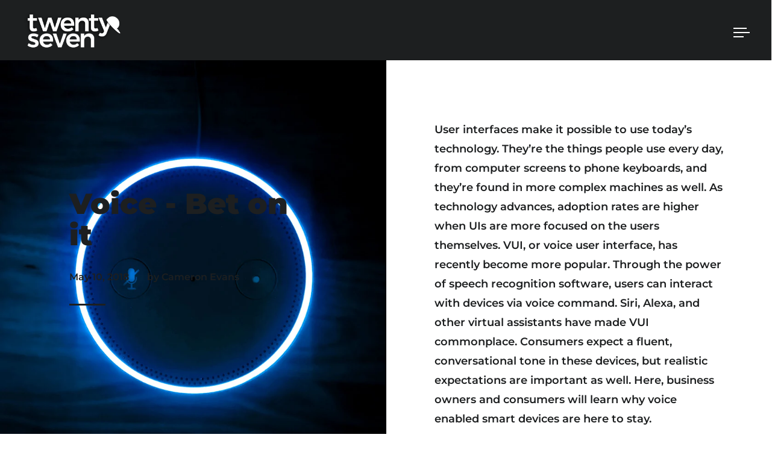

--- FILE ---
content_type: text/html; charset=utf-8
request_url: https://www.twentysevenhats.com/blogs/words/voice-bet-on-it
body_size: 23161
content:
<!doctype html><html class="no-js" lang="en" dir="ltr">
<head>

  <meta charset="utf-8">
  <meta name="viewport" content="width=device-width, initial-scale=1.0, height=device-height, minimum-scale=1.0">
  <meta http-equiv="X-UA-Compatible" content="IE=edge"><link rel="shortcut icon" href="//www.twentysevenhats.com/cdn/shop/files/Favicon.png?crop=center&height=48&v=1614300952&width=48" type="image/png" /><title>Voice - Bet on it &ndash; Twenty Seven Hats
</title><meta name="description" content="User interfaces make it possible to use today’s technology. They’re the things people use every day, from computer screens to phone keyboards, and they’re found in more complex machines as well. As technology advances, adoption rates are higher when UIs are more focused on the users themselves. VUI, or voice user inter">

<meta property="og:site_name" content="Twenty Seven Hats">
<meta property="og:url" content="https://www.twentysevenhats.com/blogs/words/voice-bet-on-it">
<meta property="og:title" content="Voice - Bet on it">
<meta property="og:type" content="article">
<meta property="og:description" content="User interfaces make it possible to use today’s technology. They’re the things people use every day, from computer screens to phone keyboards, and they’re found in more complex machines as well. As technology advances, adoption rates are higher when UIs are more focused on the users themselves. VUI, or voice user inter"><meta property="og:image" content="http://www.twentysevenhats.com/cdn/shop/articles/Voice.jpg?v=1647643526">
  <meta property="og:image:secure_url" content="https://www.twentysevenhats.com/cdn/shop/articles/Voice.jpg?v=1647643526">
  <meta property="og:image:width" content="1680">
  <meta property="og:image:height" content="1890"><meta name="twitter:site" content="@twentysevenhats"><meta name="twitter:card" content="summary_large_image">
<meta name="twitter:title" content="Voice - Bet on it">
<meta name="twitter:description" content="User interfaces make it possible to use today’s technology. They’re the things people use every day, from computer screens to phone keyboards, and they’re found in more complex machines as well. As technology advances, adoption rates are higher when UIs are more focused on the users themselves. VUI, or voice user inter"><script type="application/ld+json">
  [
    {
      "@context": "https://schema.org",
      "@type": "WebSite",
      "name": "Twenty Seven Hats",
      "url": "https:\/\/www.twentysevenhats.com"
    },
    {
      "@context": "https://schema.org",
      "@type": "Organization",
      "name": "Twenty Seven Hats",
      "url": "https:\/\/www.twentysevenhats.com"
    }
  ]
</script>

<script type="application/ld+json">
{
  "@context": "http://schema.org",
  "@type": "BreadcrumbList",
  "itemListElement": [
    {
      "@type": "ListItem",
      "position": 1,
      "name": "Home",
      "item": "https://www.twentysevenhats.com"
    },{
        "@type": "ListItem",
        "position": 2,
        "name": "Words.",
        "item": "https://www.twentysevenhats.com/blogs/words"
      }, {
        "@type": "ListItem",
        "position": 3,
        "name": "Words.",
        "item": "https://www.twentysevenhats.com/blogs/words/voice-bet-on-it"
      }]
}
</script><script type="application/ld+json">
  {
    "@context": "http://schema.org",
    "@type": "Article",
    "articleBody": "User interfaces make it possible to use today’s technology. They’re the things people use every day, from computer screens to phone keyboards, and they’re found in more complex machines as well. As technology advances, adoption rates are higher when UIs are more focused on the users themselves. VUI, or voice user interface, has recently become more popular. Through the power of speech recognition software, users can interact with devices via voice command. Siri, Alexa, and other virtual assistants have made VUI commonplace. Consumers expect a fluent, conversational tone in these devices, but realistic expectations are important as well. Here, business owners and consumers will learn why voice enabled smart devices are here to stay.\nWhat’s Great About VUI\nTo create an effective voice user interface, a company must understand its target market, what it’s looking for in a virtual assistant, and perhaps most importantly, what they want to avoid. VUIs provide benefits not found in other UI forms, such as those listed below.\n\nTone: Today’s voice user interfaces allow brands to reach users with humor. For instance, Siri beatboxes; Alexa is fluent in pop culture. A tone with personality allows users to overlook minor hiccups in their use of a VUI. When virtual assistants sound more like humans, customers are more likely to use a certain service or device.\nConvenience: The best voice user interfaces need nothing more than a command to answer questions or perform tasks. Cooks can set a timer without touching their phones, and hikers can check the forecast on the way out. VUIs are typically found in always-connected devices, which are quickly becoming an indispensable part of everyday life.\n\nWhat’s Not So Great\nAs touched on before, VUI implementation comes with its share of challenges, and problems often come when developers don’t understand human psychology well enough. To minimize consumer frustration and increase adoption rates, consider the following challenges inherent in virtual assistants.\n\nRetention: While Amazon’s open-source platform makes it easy for third-party development teams to create new skills for the Echo, there aren’t many online reviews of these thousands of skills. When systems are more humanized and easy to use, adoption rates are higher.\nLimitations: When they interact with machines, people must change the way they communicate. Most aren’t accustomed to strict speech patterns, as required by some VUIs. However, if they understand what their devices can and can’t do, they’re less likely to become frustrated when a virtual assistant doesn’t finish a task.\n\nHow GDPR Will Change the VUI Integration Process\nIn the recent past, user privacy issues have come to the forefront. After Cambridge Analytica, many believe that Alexa, Google Home, and other devices may be listening to private conversations as the GDPR deadline looms. Consumers want to know what these devices record and store, and they’re particularly concerned about how companies use their data. As issues like this continue, users trust these devices less and less. Adoption rates now depend largely on customers’ perceptions as far as privacy is concerned.\nImproved Customer Service\nVoice tech has already affected the customer service industry, and conversational UIs will bring even greater changes in the future. A good example is how call centers use voice recognition to sharpen their conversational skills. While human connections are always preferred, voice interfaces can augment these connections. It remains to be seen which firms will embrace such technology, and how it will affect their customers’ experience. One thing is certain, however: investments in VUIs now can help companies save money in the future, when customers become more comfortable with virtual assistants.\nWhat’s Next for VUI Technology?\nVUI-based systems have one all-encompassing goal; to offer an immersive, nuanced, and humanized experience. While there’s still a long road ahead, current technology allows developers to create more human-like software and complex algorithms. With these advancements, companies have gained more opportunities to help users save time and frustration.\nDon’t Let the Company Lose its Voice\nThe primary roadblock to widespread VUI acceptance and implementation is that development teams are required to adapt their communication styles to accommodate a device’s limitations. For the user, such limits make interactions tedious at best and impossible at worst. To make user experiences seamless, companies must develop machines that can understand tone, attitude, and context, and can understand users’ intentions based on previous behaviors. When companies don’t rely on pre-programmed scripts, they retain their unique, brand-centric voices. Keep coming back to learn how we’re just scratching the surface of what these devices can do, and find out how to keep pace with the changes.",
    "mainEntityOfPage": {
      "@type": "WebPage",
      "@id": "https:\/\/www.twentysevenhats.com"
    },
    "headline": "Voice - Bet on it","image": [
        "https:\/\/www.twentysevenhats.com\/cdn\/shop\/articles\/Voice.jpg?v=1647643526\u0026width=1920"
      ],"datePublished": "2018-05-10T13:31:00Z",
    "dateCreated": "2018-06-04T13:23:05Z",
    "author": {
      "@type": "Person",
      "name": "Cameron Evans"
    },"publisher": {
      "@type": "Organization",
      "name": "Twenty Seven Hats"
    }
  }
  </script><link rel="canonical" href="https://www.twentysevenhats.com/blogs/words/voice-bet-on-it">

  <link rel="preconnect" href="https://cdn.shopify.com"><link rel="preconnect" href="https://fonts.shopifycdn.com" crossorigin><link href="//www.twentysevenhats.com/cdn/shop/t/13/assets/theme.css?v=163505240580027609241708747940" as="style" rel="preload"><link href="//www.twentysevenhats.com/cdn/shop/t/13/assets/section-header.css?v=107821480788610317671702713782" as="style" rel="preload"><link href="//www.twentysevenhats.com/cdn/shop/t/13/assets/component-slider.css?v=8095672625576475451702713781" as="style" rel="preload"><link href="//www.twentysevenhats.com/cdn/shop/t/13/assets/component-product-item.css?v=67732829052295125411702713781" as="style" rel="preload"><link rel="preload" href="//www.twentysevenhats.com/cdn/fonts/montserrat/montserrat_n9.680ded1be351aa3bf3b3650ac5f6df485af8a07c.woff2" as="font" type="font/woff2" crossorigin><link rel="preload" href="//www.twentysevenhats.com/cdn/fonts/montserrat/montserrat_n6.1326b3e84230700ef15b3a29fb520639977513e0.woff2" as="font" type="font/woff2" crossorigin><style>



@font-face {
  font-family: Montserrat;
  font-weight: 900;
  font-style: normal;
  font-display: swap;
  src: url("//www.twentysevenhats.com/cdn/fonts/montserrat/montserrat_n9.680ded1be351aa3bf3b3650ac5f6df485af8a07c.woff2") format("woff2"),
       url("//www.twentysevenhats.com/cdn/fonts/montserrat/montserrat_n9.0cc5aaeff26ef35c23b69a061997d78c9697a382.woff") format("woff");
}
@font-face {
  font-family: Montserrat;
  font-weight: 600;
  font-style: normal;
  font-display: swap;
  src: url("//www.twentysevenhats.com/cdn/fonts/montserrat/montserrat_n6.1326b3e84230700ef15b3a29fb520639977513e0.woff2") format("woff2"),
       url("//www.twentysevenhats.com/cdn/fonts/montserrat/montserrat_n6.652f051080eb14192330daceed8cd53dfdc5ead9.woff") format("woff");
}
@font-face {
  font-family: Montserrat;
  font-weight: 700;
  font-style: normal;
  font-display: swap;
  src: url("//www.twentysevenhats.com/cdn/fonts/montserrat/montserrat_n7.3c434e22befd5c18a6b4afadb1e3d77c128c7939.woff2") format("woff2"),
       url("//www.twentysevenhats.com/cdn/fonts/montserrat/montserrat_n7.5d9fa6e2cae713c8fb539a9876489d86207fe957.woff") format("woff");
}
@font-face {
  font-family: Montserrat;
  font-weight: 600;
  font-style: italic;
  font-display: swap;
  src: url("//www.twentysevenhats.com/cdn/fonts/montserrat/montserrat_i6.e90155dd2f004112a61c0322d66d1f59dadfa84b.woff2") format("woff2"),
       url("//www.twentysevenhats.com/cdn/fonts/montserrat/montserrat_i6.41470518d8e9d7f1bcdd29a447c2397e5393943f.woff") format("woff");
}
</style>
<style>

  :root {

    /* Main color scheme */

    --main-text: #1d1f20;
    --main-text-hover: rgba(29, 31, 32, 0.82);
    --main-text-foreground: #fff;
    
    --main-background: rgba(0,0,0,0);
    --main-background-secondary: rgba(29, 31, 32, 0.18);
    --main-background-third: rgba(29, 31, 32, 0.03);
    --main-borders: rgba(29, 31, 32, 0.08);
    --grid-borders: rgba(29, 31, 32, 0.1);

    /* Header & sidebars color scheme */
    
    --header-text: #ffffff;
    --header-text-foreground: #000;
    
    --header-background: #1d1f20;
    --header-background-secondary: rgba(255, 255, 255, 0.18);
    --header-borders: rgba(255, 255, 255, 0.08);
    --header-grid-borders: #ffffff;/* Footer color scheme */

    --footer-text: ;
    --footer-text-foreground: #fff;
    
    --footer-background: ;
    --footer-background-secondary: ;
    --footer-borders: ;

    --grid-image-padding: 10%;
    --grid-image-background: rgba(0,0,0,0);

    /* Buttons radius */

    --buttons-radius: 30px;

    /* Font variables */

    --font-stack-headings: Montserrat, sans-serif;
    --font-weight-headings: 900;
    --font-style-headings: normal;

    --font-stack-body: Montserrat, sans-serif;
    --font-weight-body: 600;--font-weight-body-bold: 700;--font-style-body: normal;

    --base-headings-size: 60;
    --base-headings-line: 1.1;
    --base-body-size: 18;
    --base-body-line: 1.8;

  }

  select, .regular-select-cover, .facets__disclosure:after {
    background-image: url("data:image/svg+xml,%0A%3Csvg width='14' height='9' viewBox='0 0 14 9' fill='none' xmlns='http://www.w3.org/2000/svg'%3E%3Cpath d='M8.42815 7.47604L7.01394 8.89025L0.528658 2.40497L1.94287 0.990753L8.42815 7.47604Z' fill='rgb(29, 31, 32)'/%3E%3Cpath d='M6.98591 8.89025L5.5717 7.47604L12.057 0.990755L13.4712 2.40497L6.98591 8.89025Z' fill='rgb(29, 31, 32)'/%3E%3C/svg%3E%0A");
  }sidebar-drawer {
      --main-background: #ffffff;
    }</style><link href="//www.twentysevenhats.com/cdn/shop/t/13/assets/theme.css?v=163505240580027609241708747940" rel="stylesheet" type="text/css" media="all" />

  <script>window.performance && window.performance.mark && window.performance.mark('shopify.content_for_header.start');</script><meta id="shopify-digital-wallet" name="shopify-digital-wallet" content="/24279777/digital_wallets/dialog">
<meta name="shopify-checkout-api-token" content="9805c1c67c330829d5e71865231262c8">
<link rel="alternate" type="application/atom+xml" title="Feed" href="/blogs/words.atom" />
<script async="async" src="/checkouts/internal/preloads.js?locale=en-US"></script>
<link rel="preconnect" href="https://shop.app" crossorigin="anonymous">
<script async="async" src="https://shop.app/checkouts/internal/preloads.js?locale=en-US&shop_id=24279777" crossorigin="anonymous"></script>
<script id="shopify-features" type="application/json">{"accessToken":"9805c1c67c330829d5e71865231262c8","betas":["rich-media-storefront-analytics"],"domain":"www.twentysevenhats.com","predictiveSearch":true,"shopId":24279777,"locale":"en"}</script>
<script>var Shopify = Shopify || {};
Shopify.shop = "jellyspinedesign.myshopify.com";
Shopify.locale = "en";
Shopify.currency = {"active":"USD","rate":"1.0"};
Shopify.country = "US";
Shopify.theme = {"name":"Updated copy of Twenty Seven Update","id":133688426657,"schema_name":"Split","schema_version":"4.2.1","theme_store_id":842,"role":"main"};
Shopify.theme.handle = "null";
Shopify.theme.style = {"id":null,"handle":null};
Shopify.cdnHost = "www.twentysevenhats.com/cdn";
Shopify.routes = Shopify.routes || {};
Shopify.routes.root = "/";</script>
<script type="module">!function(o){(o.Shopify=o.Shopify||{}).modules=!0}(window);</script>
<script>!function(o){function n(){var o=[];function n(){o.push(Array.prototype.slice.apply(arguments))}return n.q=o,n}var t=o.Shopify=o.Shopify||{};t.loadFeatures=n(),t.autoloadFeatures=n()}(window);</script>
<script>
  window.ShopifyPay = window.ShopifyPay || {};
  window.ShopifyPay.apiHost = "shop.app\/pay";
  window.ShopifyPay.redirectState = null;
</script>
<script id="shop-js-analytics" type="application/json">{"pageType":"article"}</script>
<script defer="defer" async type="module" src="//www.twentysevenhats.com/cdn/shopifycloud/shop-js/modules/v2/client.init-shop-cart-sync_BT-GjEfc.en.esm.js"></script>
<script defer="defer" async type="module" src="//www.twentysevenhats.com/cdn/shopifycloud/shop-js/modules/v2/chunk.common_D58fp_Oc.esm.js"></script>
<script defer="defer" async type="module" src="//www.twentysevenhats.com/cdn/shopifycloud/shop-js/modules/v2/chunk.modal_xMitdFEc.esm.js"></script>
<script type="module">
  await import("//www.twentysevenhats.com/cdn/shopifycloud/shop-js/modules/v2/client.init-shop-cart-sync_BT-GjEfc.en.esm.js");
await import("//www.twentysevenhats.com/cdn/shopifycloud/shop-js/modules/v2/chunk.common_D58fp_Oc.esm.js");
await import("//www.twentysevenhats.com/cdn/shopifycloud/shop-js/modules/v2/chunk.modal_xMitdFEc.esm.js");

  window.Shopify.SignInWithShop?.initShopCartSync?.({"fedCMEnabled":true,"windoidEnabled":true});

</script>
<script>
  window.Shopify = window.Shopify || {};
  if (!window.Shopify.featureAssets) window.Shopify.featureAssets = {};
  window.Shopify.featureAssets['shop-js'] = {"shop-cart-sync":["modules/v2/client.shop-cart-sync_DZOKe7Ll.en.esm.js","modules/v2/chunk.common_D58fp_Oc.esm.js","modules/v2/chunk.modal_xMitdFEc.esm.js"],"init-fed-cm":["modules/v2/client.init-fed-cm_B6oLuCjv.en.esm.js","modules/v2/chunk.common_D58fp_Oc.esm.js","modules/v2/chunk.modal_xMitdFEc.esm.js"],"shop-cash-offers":["modules/v2/client.shop-cash-offers_D2sdYoxE.en.esm.js","modules/v2/chunk.common_D58fp_Oc.esm.js","modules/v2/chunk.modal_xMitdFEc.esm.js"],"shop-login-button":["modules/v2/client.shop-login-button_QeVjl5Y3.en.esm.js","modules/v2/chunk.common_D58fp_Oc.esm.js","modules/v2/chunk.modal_xMitdFEc.esm.js"],"pay-button":["modules/v2/client.pay-button_DXTOsIq6.en.esm.js","modules/v2/chunk.common_D58fp_Oc.esm.js","modules/v2/chunk.modal_xMitdFEc.esm.js"],"shop-button":["modules/v2/client.shop-button_DQZHx9pm.en.esm.js","modules/v2/chunk.common_D58fp_Oc.esm.js","modules/v2/chunk.modal_xMitdFEc.esm.js"],"avatar":["modules/v2/client.avatar_BTnouDA3.en.esm.js"],"init-windoid":["modules/v2/client.init-windoid_CR1B-cfM.en.esm.js","modules/v2/chunk.common_D58fp_Oc.esm.js","modules/v2/chunk.modal_xMitdFEc.esm.js"],"init-shop-for-new-customer-accounts":["modules/v2/client.init-shop-for-new-customer-accounts_C_vY_xzh.en.esm.js","modules/v2/client.shop-login-button_QeVjl5Y3.en.esm.js","modules/v2/chunk.common_D58fp_Oc.esm.js","modules/v2/chunk.modal_xMitdFEc.esm.js"],"init-shop-email-lookup-coordinator":["modules/v2/client.init-shop-email-lookup-coordinator_BI7n9ZSv.en.esm.js","modules/v2/chunk.common_D58fp_Oc.esm.js","modules/v2/chunk.modal_xMitdFEc.esm.js"],"init-shop-cart-sync":["modules/v2/client.init-shop-cart-sync_BT-GjEfc.en.esm.js","modules/v2/chunk.common_D58fp_Oc.esm.js","modules/v2/chunk.modal_xMitdFEc.esm.js"],"shop-toast-manager":["modules/v2/client.shop-toast-manager_DiYdP3xc.en.esm.js","modules/v2/chunk.common_D58fp_Oc.esm.js","modules/v2/chunk.modal_xMitdFEc.esm.js"],"init-customer-accounts":["modules/v2/client.init-customer-accounts_D9ZNqS-Q.en.esm.js","modules/v2/client.shop-login-button_QeVjl5Y3.en.esm.js","modules/v2/chunk.common_D58fp_Oc.esm.js","modules/v2/chunk.modal_xMitdFEc.esm.js"],"init-customer-accounts-sign-up":["modules/v2/client.init-customer-accounts-sign-up_iGw4briv.en.esm.js","modules/v2/client.shop-login-button_QeVjl5Y3.en.esm.js","modules/v2/chunk.common_D58fp_Oc.esm.js","modules/v2/chunk.modal_xMitdFEc.esm.js"],"shop-follow-button":["modules/v2/client.shop-follow-button_CqMgW2wH.en.esm.js","modules/v2/chunk.common_D58fp_Oc.esm.js","modules/v2/chunk.modal_xMitdFEc.esm.js"],"checkout-modal":["modules/v2/client.checkout-modal_xHeaAweL.en.esm.js","modules/v2/chunk.common_D58fp_Oc.esm.js","modules/v2/chunk.modal_xMitdFEc.esm.js"],"shop-login":["modules/v2/client.shop-login_D91U-Q7h.en.esm.js","modules/v2/chunk.common_D58fp_Oc.esm.js","modules/v2/chunk.modal_xMitdFEc.esm.js"],"lead-capture":["modules/v2/client.lead-capture_BJmE1dJe.en.esm.js","modules/v2/chunk.common_D58fp_Oc.esm.js","modules/v2/chunk.modal_xMitdFEc.esm.js"],"payment-terms":["modules/v2/client.payment-terms_Ci9AEqFq.en.esm.js","modules/v2/chunk.common_D58fp_Oc.esm.js","modules/v2/chunk.modal_xMitdFEc.esm.js"]};
</script>
<script>(function() {
  var isLoaded = false;
  function asyncLoad() {
    if (isLoaded) return;
    isLoaded = true;
    var urls = ["https:\/\/chimpstatic.com\/mcjs-connected\/js\/users\/8202325f8ce09addceca33a64\/f0f684b894b0e46520288f71b.js?shop=jellyspinedesign.myshopify.com","\/\/cdn.shopify.com\/proxy\/de4f4b307b6183c541ac774f3cb51c01fbd1d392fcaa563f6bdd2bb1f52c2630\/static.cdn.printful.com\/static\/js\/external\/shopify-product-customizer.js?v=0.28\u0026shop=jellyspinedesign.myshopify.com\u0026sp-cache-control=cHVibGljLCBtYXgtYWdlPTkwMA"];
    for (var i = 0; i < urls.length; i++) {
      var s = document.createElement('script');
      s.type = 'text/javascript';
      s.async = true;
      s.src = urls[i];
      var x = document.getElementsByTagName('script')[0];
      x.parentNode.insertBefore(s, x);
    }
  };
  if(window.attachEvent) {
    window.attachEvent('onload', asyncLoad);
  } else {
    window.addEventListener('load', asyncLoad, false);
  }
})();</script>
<script id="__st">var __st={"a":24279777,"offset":-25200,"reqid":"5a6b45c1-7a39-4bc6-8abf-f53387e6360f-1769064893","pageurl":"www.twentysevenhats.com\/blogs\/words\/voice-bet-on-it","s":"articles-9741205527","u":"7b8ee01e9b3b","p":"article","rtyp":"article","rid":9741205527};</script>
<script>window.ShopifyPaypalV4VisibilityTracking = true;</script>
<script id="captcha-bootstrap">!function(){'use strict';const t='contact',e='account',n='new_comment',o=[[t,t],['blogs',n],['comments',n],[t,'customer']],c=[[e,'customer_login'],[e,'guest_login'],[e,'recover_customer_password'],[e,'create_customer']],r=t=>t.map((([t,e])=>`form[action*='/${t}']:not([data-nocaptcha='true']) input[name='form_type'][value='${e}']`)).join(','),a=t=>()=>t?[...document.querySelectorAll(t)].map((t=>t.form)):[];function s(){const t=[...o],e=r(t);return a(e)}const i='password',u='form_key',d=['recaptcha-v3-token','g-recaptcha-response','h-captcha-response',i],f=()=>{try{return window.sessionStorage}catch{return}},m='__shopify_v',_=t=>t.elements[u];function p(t,e,n=!1){try{const o=window.sessionStorage,c=JSON.parse(o.getItem(e)),{data:r}=function(t){const{data:e,action:n}=t;return t[m]||n?{data:e,action:n}:{data:t,action:n}}(c);for(const[e,n]of Object.entries(r))t.elements[e]&&(t.elements[e].value=n);n&&o.removeItem(e)}catch(o){console.error('form repopulation failed',{error:o})}}const l='form_type',E='cptcha';function T(t){t.dataset[E]=!0}const w=window,h=w.document,L='Shopify',v='ce_forms',y='captcha';let A=!1;((t,e)=>{const n=(g='f06e6c50-85a8-45c8-87d0-21a2b65856fe',I='https://cdn.shopify.com/shopifycloud/storefront-forms-hcaptcha/ce_storefront_forms_captcha_hcaptcha.v1.5.2.iife.js',D={infoText:'Protected by hCaptcha',privacyText:'Privacy',termsText:'Terms'},(t,e,n)=>{const o=w[L][v],c=o.bindForm;if(c)return c(t,g,e,D).then(n);var r;o.q.push([[t,g,e,D],n]),r=I,A||(h.body.append(Object.assign(h.createElement('script'),{id:'captcha-provider',async:!0,src:r})),A=!0)});var g,I,D;w[L]=w[L]||{},w[L][v]=w[L][v]||{},w[L][v].q=[],w[L][y]=w[L][y]||{},w[L][y].protect=function(t,e){n(t,void 0,e),T(t)},Object.freeze(w[L][y]),function(t,e,n,w,h,L){const[v,y,A,g]=function(t,e,n){const i=e?o:[],u=t?c:[],d=[...i,...u],f=r(d),m=r(i),_=r(d.filter((([t,e])=>n.includes(e))));return[a(f),a(m),a(_),s()]}(w,h,L),I=t=>{const e=t.target;return e instanceof HTMLFormElement?e:e&&e.form},D=t=>v().includes(t);t.addEventListener('submit',(t=>{const e=I(t);if(!e)return;const n=D(e)&&!e.dataset.hcaptchaBound&&!e.dataset.recaptchaBound,o=_(e),c=g().includes(e)&&(!o||!o.value);(n||c)&&t.preventDefault(),c&&!n&&(function(t){try{if(!f())return;!function(t){const e=f();if(!e)return;const n=_(t);if(!n)return;const o=n.value;o&&e.removeItem(o)}(t);const e=Array.from(Array(32),(()=>Math.random().toString(36)[2])).join('');!function(t,e){_(t)||t.append(Object.assign(document.createElement('input'),{type:'hidden',name:u})),t.elements[u].value=e}(t,e),function(t,e){const n=f();if(!n)return;const o=[...t.querySelectorAll(`input[type='${i}']`)].map((({name:t})=>t)),c=[...d,...o],r={};for(const[a,s]of new FormData(t).entries())c.includes(a)||(r[a]=s);n.setItem(e,JSON.stringify({[m]:1,action:t.action,data:r}))}(t,e)}catch(e){console.error('failed to persist form',e)}}(e),e.submit())}));const S=(t,e)=>{t&&!t.dataset[E]&&(n(t,e.some((e=>e===t))),T(t))};for(const o of['focusin','change'])t.addEventListener(o,(t=>{const e=I(t);D(e)&&S(e,y())}));const B=e.get('form_key'),M=e.get(l),P=B&&M;t.addEventListener('DOMContentLoaded',(()=>{const t=y();if(P)for(const e of t)e.elements[l].value===M&&p(e,B);[...new Set([...A(),...v().filter((t=>'true'===t.dataset.shopifyCaptcha))])].forEach((e=>S(e,t)))}))}(h,new URLSearchParams(w.location.search),n,t,e,['guest_login'])})(!0,!0)}();</script>
<script integrity="sha256-4kQ18oKyAcykRKYeNunJcIwy7WH5gtpwJnB7kiuLZ1E=" data-source-attribution="shopify.loadfeatures" defer="defer" src="//www.twentysevenhats.com/cdn/shopifycloud/storefront/assets/storefront/load_feature-a0a9edcb.js" crossorigin="anonymous"></script>
<script crossorigin="anonymous" defer="defer" src="//www.twentysevenhats.com/cdn/shopifycloud/storefront/assets/shopify_pay/storefront-65b4c6d7.js?v=20250812"></script>
<script data-source-attribution="shopify.dynamic_checkout.dynamic.init">var Shopify=Shopify||{};Shopify.PaymentButton=Shopify.PaymentButton||{isStorefrontPortableWallets:!0,init:function(){window.Shopify.PaymentButton.init=function(){};var t=document.createElement("script");t.src="https://www.twentysevenhats.com/cdn/shopifycloud/portable-wallets/latest/portable-wallets.en.js",t.type="module",document.head.appendChild(t)}};
</script>
<script data-source-attribution="shopify.dynamic_checkout.buyer_consent">
  function portableWalletsHideBuyerConsent(e){var t=document.getElementById("shopify-buyer-consent"),n=document.getElementById("shopify-subscription-policy-button");t&&n&&(t.classList.add("hidden"),t.setAttribute("aria-hidden","true"),n.removeEventListener("click",e))}function portableWalletsShowBuyerConsent(e){var t=document.getElementById("shopify-buyer-consent"),n=document.getElementById("shopify-subscription-policy-button");t&&n&&(t.classList.remove("hidden"),t.removeAttribute("aria-hidden"),n.addEventListener("click",e))}window.Shopify?.PaymentButton&&(window.Shopify.PaymentButton.hideBuyerConsent=portableWalletsHideBuyerConsent,window.Shopify.PaymentButton.showBuyerConsent=portableWalletsShowBuyerConsent);
</script>
<script data-source-attribution="shopify.dynamic_checkout.cart.bootstrap">document.addEventListener("DOMContentLoaded",(function(){function t(){return document.querySelector("shopify-accelerated-checkout-cart, shopify-accelerated-checkout")}if(t())Shopify.PaymentButton.init();else{new MutationObserver((function(e,n){t()&&(Shopify.PaymentButton.init(),n.disconnect())})).observe(document.body,{childList:!0,subtree:!0})}}));
</script>
<link id="shopify-accelerated-checkout-styles" rel="stylesheet" media="screen" href="https://www.twentysevenhats.com/cdn/shopifycloud/portable-wallets/latest/accelerated-checkout-backwards-compat.css" crossorigin="anonymous">
<style id="shopify-accelerated-checkout-cart">
        #shopify-buyer-consent {
  margin-top: 1em;
  display: inline-block;
  width: 100%;
}

#shopify-buyer-consent.hidden {
  display: none;
}

#shopify-subscription-policy-button {
  background: none;
  border: none;
  padding: 0;
  text-decoration: underline;
  font-size: inherit;
  cursor: pointer;
}

#shopify-subscription-policy-button::before {
  box-shadow: none;
}

      </style>

<script>window.performance && window.performance.mark && window.performance.mark('shopify.content_for_header.end');</script>

  <script>
    const rbi = [];
    const ribSetSize = (img) => {
      if ( img.offsetWidth / parseInt(img.dataset.ratio) < img.offsetHeight ) {
        img.setAttribute('sizes', `${Math.ceil(img.offsetHeight * parseInt(img.dataset.ratio))}px`);
      } else {
        img.setAttribute('sizes', `${Math.ceil(img.offsetWidth)}px`);
      }
    }
    function debounce(fn, wait) {
      let t;
      return (...args) => {
        clearTimeout(t);
        t = setTimeout(() => fn.apply(this, args), wait);
      };
    }
    window.KEYCODES = {
      TAB: 9,
      ESC: 27,
      DOWN: 40,
      RIGHT: 39,
      UP: 38,
      LEFT: 37,
      RETURN: 13
    };
    window.addEventListener('resize', debounce(()=>{
      for ( let img of rbi ) {
        ribSetSize(img);
      }
    }, 250));
  </script>

  <script>
    const ProductHeaderHelper = productSelector => {
      const originalHeader = document.querySelector(`${productSelector} .product-header`);
      let duplicateHeader = document.createElement('div');
      duplicateHeader.classList = 'product-header product-header--mobile';
      duplicateHeader.innerHTML = document.querySelector(`${productSelector} product-header`).innerHTML;
      duplicateHeader.querySelector('.price-reviews').id = "";
      document.querySelector(`${productSelector}`).prepend(duplicateHeader);
      const headerObserver = new MutationObserver(mutations=>{
        for ( const mutation of mutations ) {
          duplicateHeader.innerHTML = originalHeader.innerHTML;
        }
      });
      headerObserver.observe(originalHeader,{ attributes: false, childList: true, subtree: true })
    }
  </script><noscript>
    <link rel="stylesheet" href="//www.twentysevenhats.com/cdn/shop/t/13/assets/theme-noscript.css?v=78259120545182003951702713782">
  </noscript>

  <script src="//www.twentysevenhats.com/cdn/shop/t/13/assets/component-video-background.js?v=144337521800850417181702713782" defer></script>

<link href="https://monorail-edge.shopifysvc.com" rel="dns-prefetch">
<script>(function(){if ("sendBeacon" in navigator && "performance" in window) {try {var session_token_from_headers = performance.getEntriesByType('navigation')[0].serverTiming.find(x => x.name == '_s').description;} catch {var session_token_from_headers = undefined;}var session_cookie_matches = document.cookie.match(/_shopify_s=([^;]*)/);var session_token_from_cookie = session_cookie_matches && session_cookie_matches.length === 2 ? session_cookie_matches[1] : "";var session_token = session_token_from_headers || session_token_from_cookie || "";function handle_abandonment_event(e) {var entries = performance.getEntries().filter(function(entry) {return /monorail-edge.shopifysvc.com/.test(entry.name);});if (!window.abandonment_tracked && entries.length === 0) {window.abandonment_tracked = true;var currentMs = Date.now();var navigation_start = performance.timing.navigationStart;var payload = {shop_id: 24279777,url: window.location.href,navigation_start,duration: currentMs - navigation_start,session_token,page_type: "article"};window.navigator.sendBeacon("https://monorail-edge.shopifysvc.com/v1/produce", JSON.stringify({schema_id: "online_store_buyer_site_abandonment/1.1",payload: payload,metadata: {event_created_at_ms: currentMs,event_sent_at_ms: currentMs}}));}}window.addEventListener('pagehide', handle_abandonment_event);}}());</script>
<script id="web-pixels-manager-setup">(function e(e,d,r,n,o){if(void 0===o&&(o={}),!Boolean(null===(a=null===(i=window.Shopify)||void 0===i?void 0:i.analytics)||void 0===a?void 0:a.replayQueue)){var i,a;window.Shopify=window.Shopify||{};var t=window.Shopify;t.analytics=t.analytics||{};var s=t.analytics;s.replayQueue=[],s.publish=function(e,d,r){return s.replayQueue.push([e,d,r]),!0};try{self.performance.mark("wpm:start")}catch(e){}var l=function(){var e={modern:/Edge?\/(1{2}[4-9]|1[2-9]\d|[2-9]\d{2}|\d{4,})\.\d+(\.\d+|)|Firefox\/(1{2}[4-9]|1[2-9]\d|[2-9]\d{2}|\d{4,})\.\d+(\.\d+|)|Chrom(ium|e)\/(9{2}|\d{3,})\.\d+(\.\d+|)|(Maci|X1{2}).+ Version\/(15\.\d+|(1[6-9]|[2-9]\d|\d{3,})\.\d+)([,.]\d+|)( \(\w+\)|)( Mobile\/\w+|) Safari\/|Chrome.+OPR\/(9{2}|\d{3,})\.\d+\.\d+|(CPU[ +]OS|iPhone[ +]OS|CPU[ +]iPhone|CPU IPhone OS|CPU iPad OS)[ +]+(15[._]\d+|(1[6-9]|[2-9]\d|\d{3,})[._]\d+)([._]\d+|)|Android:?[ /-](13[3-9]|1[4-9]\d|[2-9]\d{2}|\d{4,})(\.\d+|)(\.\d+|)|Android.+Firefox\/(13[5-9]|1[4-9]\d|[2-9]\d{2}|\d{4,})\.\d+(\.\d+|)|Android.+Chrom(ium|e)\/(13[3-9]|1[4-9]\d|[2-9]\d{2}|\d{4,})\.\d+(\.\d+|)|SamsungBrowser\/([2-9]\d|\d{3,})\.\d+/,legacy:/Edge?\/(1[6-9]|[2-9]\d|\d{3,})\.\d+(\.\d+|)|Firefox\/(5[4-9]|[6-9]\d|\d{3,})\.\d+(\.\d+|)|Chrom(ium|e)\/(5[1-9]|[6-9]\d|\d{3,})\.\d+(\.\d+|)([\d.]+$|.*Safari\/(?![\d.]+ Edge\/[\d.]+$))|(Maci|X1{2}).+ Version\/(10\.\d+|(1[1-9]|[2-9]\d|\d{3,})\.\d+)([,.]\d+|)( \(\w+\)|)( Mobile\/\w+|) Safari\/|Chrome.+OPR\/(3[89]|[4-9]\d|\d{3,})\.\d+\.\d+|(CPU[ +]OS|iPhone[ +]OS|CPU[ +]iPhone|CPU IPhone OS|CPU iPad OS)[ +]+(10[._]\d+|(1[1-9]|[2-9]\d|\d{3,})[._]\d+)([._]\d+|)|Android:?[ /-](13[3-9]|1[4-9]\d|[2-9]\d{2}|\d{4,})(\.\d+|)(\.\d+|)|Mobile Safari.+OPR\/([89]\d|\d{3,})\.\d+\.\d+|Android.+Firefox\/(13[5-9]|1[4-9]\d|[2-9]\d{2}|\d{4,})\.\d+(\.\d+|)|Android.+Chrom(ium|e)\/(13[3-9]|1[4-9]\d|[2-9]\d{2}|\d{4,})\.\d+(\.\d+|)|Android.+(UC? ?Browser|UCWEB|U3)[ /]?(15\.([5-9]|\d{2,})|(1[6-9]|[2-9]\d|\d{3,})\.\d+)\.\d+|SamsungBrowser\/(5\.\d+|([6-9]|\d{2,})\.\d+)|Android.+MQ{2}Browser\/(14(\.(9|\d{2,})|)|(1[5-9]|[2-9]\d|\d{3,})(\.\d+|))(\.\d+|)|K[Aa][Ii]OS\/(3\.\d+|([4-9]|\d{2,})\.\d+)(\.\d+|)/},d=e.modern,r=e.legacy,n=navigator.userAgent;return n.match(d)?"modern":n.match(r)?"legacy":"unknown"}(),u="modern"===l?"modern":"legacy",c=(null!=n?n:{modern:"",legacy:""})[u],f=function(e){return[e.baseUrl,"/wpm","/b",e.hashVersion,"modern"===e.buildTarget?"m":"l",".js"].join("")}({baseUrl:d,hashVersion:r,buildTarget:u}),m=function(e){var d=e.version,r=e.bundleTarget,n=e.surface,o=e.pageUrl,i=e.monorailEndpoint;return{emit:function(e){var a=e.status,t=e.errorMsg,s=(new Date).getTime(),l=JSON.stringify({metadata:{event_sent_at_ms:s},events:[{schema_id:"web_pixels_manager_load/3.1",payload:{version:d,bundle_target:r,page_url:o,status:a,surface:n,error_msg:t},metadata:{event_created_at_ms:s}}]});if(!i)return console&&console.warn&&console.warn("[Web Pixels Manager] No Monorail endpoint provided, skipping logging."),!1;try{return self.navigator.sendBeacon.bind(self.navigator)(i,l)}catch(e){}var u=new XMLHttpRequest;try{return u.open("POST",i,!0),u.setRequestHeader("Content-Type","text/plain"),u.send(l),!0}catch(e){return console&&console.warn&&console.warn("[Web Pixels Manager] Got an unhandled error while logging to Monorail."),!1}}}}({version:r,bundleTarget:l,surface:e.surface,pageUrl:self.location.href,monorailEndpoint:e.monorailEndpoint});try{o.browserTarget=l,function(e){var d=e.src,r=e.async,n=void 0===r||r,o=e.onload,i=e.onerror,a=e.sri,t=e.scriptDataAttributes,s=void 0===t?{}:t,l=document.createElement("script"),u=document.querySelector("head"),c=document.querySelector("body");if(l.async=n,l.src=d,a&&(l.integrity=a,l.crossOrigin="anonymous"),s)for(var f in s)if(Object.prototype.hasOwnProperty.call(s,f))try{l.dataset[f]=s[f]}catch(e){}if(o&&l.addEventListener("load",o),i&&l.addEventListener("error",i),u)u.appendChild(l);else{if(!c)throw new Error("Did not find a head or body element to append the script");c.appendChild(l)}}({src:f,async:!0,onload:function(){if(!function(){var e,d;return Boolean(null===(d=null===(e=window.Shopify)||void 0===e?void 0:e.analytics)||void 0===d?void 0:d.initialized)}()){var d=window.webPixelsManager.init(e)||void 0;if(d){var r=window.Shopify.analytics;r.replayQueue.forEach((function(e){var r=e[0],n=e[1],o=e[2];d.publishCustomEvent(r,n,o)})),r.replayQueue=[],r.publish=d.publishCustomEvent,r.visitor=d.visitor,r.initialized=!0}}},onerror:function(){return m.emit({status:"failed",errorMsg:"".concat(f," has failed to load")})},sri:function(e){var d=/^sha384-[A-Za-z0-9+/=]+$/;return"string"==typeof e&&d.test(e)}(c)?c:"",scriptDataAttributes:o}),m.emit({status:"loading"})}catch(e){m.emit({status:"failed",errorMsg:(null==e?void 0:e.message)||"Unknown error"})}}})({shopId: 24279777,storefrontBaseUrl: "https://www.twentysevenhats.com",extensionsBaseUrl: "https://extensions.shopifycdn.com/cdn/shopifycloud/web-pixels-manager",monorailEndpoint: "https://monorail-edge.shopifysvc.com/unstable/produce_batch",surface: "storefront-renderer",enabledBetaFlags: ["2dca8a86"],webPixelsConfigList: [{"id":"506232993","configuration":"{\"config\":\"{\\\"pixel_id\\\":\\\"G-ZHPVHJ8QG1\\\",\\\"gtag_events\\\":[{\\\"type\\\":\\\"purchase\\\",\\\"action_label\\\":\\\"G-ZHPVHJ8QG1\\\"},{\\\"type\\\":\\\"page_view\\\",\\\"action_label\\\":\\\"G-ZHPVHJ8QG1\\\"},{\\\"type\\\":\\\"view_item\\\",\\\"action_label\\\":\\\"G-ZHPVHJ8QG1\\\"},{\\\"type\\\":\\\"search\\\",\\\"action_label\\\":\\\"G-ZHPVHJ8QG1\\\"},{\\\"type\\\":\\\"add_to_cart\\\",\\\"action_label\\\":\\\"G-ZHPVHJ8QG1\\\"},{\\\"type\\\":\\\"begin_checkout\\\",\\\"action_label\\\":\\\"G-ZHPVHJ8QG1\\\"},{\\\"type\\\":\\\"add_payment_info\\\",\\\"action_label\\\":\\\"G-ZHPVHJ8QG1\\\"}],\\\"enable_monitoring_mode\\\":false}\"}","eventPayloadVersion":"v1","runtimeContext":"OPEN","scriptVersion":"b2a88bafab3e21179ed38636efcd8a93","type":"APP","apiClientId":1780363,"privacyPurposes":[],"dataSharingAdjustments":{"protectedCustomerApprovalScopes":["read_customer_address","read_customer_email","read_customer_name","read_customer_personal_data","read_customer_phone"]}},{"id":"60784801","eventPayloadVersion":"v1","runtimeContext":"LAX","scriptVersion":"1","type":"CUSTOM","privacyPurposes":["MARKETING"],"name":"Meta pixel (migrated)"},{"id":"shopify-app-pixel","configuration":"{}","eventPayloadVersion":"v1","runtimeContext":"STRICT","scriptVersion":"0450","apiClientId":"shopify-pixel","type":"APP","privacyPurposes":["ANALYTICS","MARKETING"]},{"id":"shopify-custom-pixel","eventPayloadVersion":"v1","runtimeContext":"LAX","scriptVersion":"0450","apiClientId":"shopify-pixel","type":"CUSTOM","privacyPurposes":["ANALYTICS","MARKETING"]}],isMerchantRequest: false,initData: {"shop":{"name":"Twenty Seven Hats","paymentSettings":{"currencyCode":"USD"},"myshopifyDomain":"jellyspinedesign.myshopify.com","countryCode":"US","storefrontUrl":"https:\/\/www.twentysevenhats.com"},"customer":null,"cart":null,"checkout":null,"productVariants":[],"purchasingCompany":null},},"https://www.twentysevenhats.com/cdn","fcfee988w5aeb613cpc8e4bc33m6693e112",{"modern":"","legacy":""},{"shopId":"24279777","storefrontBaseUrl":"https:\/\/www.twentysevenhats.com","extensionBaseUrl":"https:\/\/extensions.shopifycdn.com\/cdn\/shopifycloud\/web-pixels-manager","surface":"storefront-renderer","enabledBetaFlags":"[\"2dca8a86\"]","isMerchantRequest":"false","hashVersion":"fcfee988w5aeb613cpc8e4bc33m6693e112","publish":"custom","events":"[[\"page_viewed\",{}]]"});</script><script>
  window.ShopifyAnalytics = window.ShopifyAnalytics || {};
  window.ShopifyAnalytics.meta = window.ShopifyAnalytics.meta || {};
  window.ShopifyAnalytics.meta.currency = 'USD';
  var meta = {"page":{"pageType":"article","resourceType":"article","resourceId":9741205527,"requestId":"5a6b45c1-7a39-4bc6-8abf-f53387e6360f-1769064893"}};
  for (var attr in meta) {
    window.ShopifyAnalytics.meta[attr] = meta[attr];
  }
</script>
<script class="analytics">
  (function () {
    var customDocumentWrite = function(content) {
      var jquery = null;

      if (window.jQuery) {
        jquery = window.jQuery;
      } else if (window.Checkout && window.Checkout.$) {
        jquery = window.Checkout.$;
      }

      if (jquery) {
        jquery('body').append(content);
      }
    };

    var hasLoggedConversion = function(token) {
      if (token) {
        return document.cookie.indexOf('loggedConversion=' + token) !== -1;
      }
      return false;
    }

    var setCookieIfConversion = function(token) {
      if (token) {
        var twoMonthsFromNow = new Date(Date.now());
        twoMonthsFromNow.setMonth(twoMonthsFromNow.getMonth() + 2);

        document.cookie = 'loggedConversion=' + token + '; expires=' + twoMonthsFromNow;
      }
    }

    var trekkie = window.ShopifyAnalytics.lib = window.trekkie = window.trekkie || [];
    if (trekkie.integrations) {
      return;
    }
    trekkie.methods = [
      'identify',
      'page',
      'ready',
      'track',
      'trackForm',
      'trackLink'
    ];
    trekkie.factory = function(method) {
      return function() {
        var args = Array.prototype.slice.call(arguments);
        args.unshift(method);
        trekkie.push(args);
        return trekkie;
      };
    };
    for (var i = 0; i < trekkie.methods.length; i++) {
      var key = trekkie.methods[i];
      trekkie[key] = trekkie.factory(key);
    }
    trekkie.load = function(config) {
      trekkie.config = config || {};
      trekkie.config.initialDocumentCookie = document.cookie;
      var first = document.getElementsByTagName('script')[0];
      var script = document.createElement('script');
      script.type = 'text/javascript';
      script.onerror = function(e) {
        var scriptFallback = document.createElement('script');
        scriptFallback.type = 'text/javascript';
        scriptFallback.onerror = function(error) {
                var Monorail = {
      produce: function produce(monorailDomain, schemaId, payload) {
        var currentMs = new Date().getTime();
        var event = {
          schema_id: schemaId,
          payload: payload,
          metadata: {
            event_created_at_ms: currentMs,
            event_sent_at_ms: currentMs
          }
        };
        return Monorail.sendRequest("https://" + monorailDomain + "/v1/produce", JSON.stringify(event));
      },
      sendRequest: function sendRequest(endpointUrl, payload) {
        // Try the sendBeacon API
        if (window && window.navigator && typeof window.navigator.sendBeacon === 'function' && typeof window.Blob === 'function' && !Monorail.isIos12()) {
          var blobData = new window.Blob([payload], {
            type: 'text/plain'
          });

          if (window.navigator.sendBeacon(endpointUrl, blobData)) {
            return true;
          } // sendBeacon was not successful

        } // XHR beacon

        var xhr = new XMLHttpRequest();

        try {
          xhr.open('POST', endpointUrl);
          xhr.setRequestHeader('Content-Type', 'text/plain');
          xhr.send(payload);
        } catch (e) {
          console.log(e);
        }

        return false;
      },
      isIos12: function isIos12() {
        return window.navigator.userAgent.lastIndexOf('iPhone; CPU iPhone OS 12_') !== -1 || window.navigator.userAgent.lastIndexOf('iPad; CPU OS 12_') !== -1;
      }
    };
    Monorail.produce('monorail-edge.shopifysvc.com',
      'trekkie_storefront_load_errors/1.1',
      {shop_id: 24279777,
      theme_id: 133688426657,
      app_name: "storefront",
      context_url: window.location.href,
      source_url: "//www.twentysevenhats.com/cdn/s/trekkie.storefront.1bbfab421998800ff09850b62e84b8915387986d.min.js"});

        };
        scriptFallback.async = true;
        scriptFallback.src = '//www.twentysevenhats.com/cdn/s/trekkie.storefront.1bbfab421998800ff09850b62e84b8915387986d.min.js';
        first.parentNode.insertBefore(scriptFallback, first);
      };
      script.async = true;
      script.src = '//www.twentysevenhats.com/cdn/s/trekkie.storefront.1bbfab421998800ff09850b62e84b8915387986d.min.js';
      first.parentNode.insertBefore(script, first);
    };
    trekkie.load(
      {"Trekkie":{"appName":"storefront","development":false,"defaultAttributes":{"shopId":24279777,"isMerchantRequest":null,"themeId":133688426657,"themeCityHash":"10319760660896843581","contentLanguage":"en","currency":"USD","eventMetadataId":"de1197ab-98ea-443e-8444-568a864eeee3"},"isServerSideCookieWritingEnabled":true,"monorailRegion":"shop_domain","enabledBetaFlags":["65f19447"]},"Session Attribution":{},"S2S":{"facebookCapiEnabled":false,"source":"trekkie-storefront-renderer","apiClientId":580111}}
    );

    var loaded = false;
    trekkie.ready(function() {
      if (loaded) return;
      loaded = true;

      window.ShopifyAnalytics.lib = window.trekkie;

      var originalDocumentWrite = document.write;
      document.write = customDocumentWrite;
      try { window.ShopifyAnalytics.merchantGoogleAnalytics.call(this); } catch(error) {};
      document.write = originalDocumentWrite;

      window.ShopifyAnalytics.lib.page(null,{"pageType":"article","resourceType":"article","resourceId":9741205527,"requestId":"5a6b45c1-7a39-4bc6-8abf-f53387e6360f-1769064893","shopifyEmitted":true});

      var match = window.location.pathname.match(/checkouts\/(.+)\/(thank_you|post_purchase)/)
      var token = match? match[1]: undefined;
      if (!hasLoggedConversion(token)) {
        setCookieIfConversion(token);
        
      }
    });


        var eventsListenerScript = document.createElement('script');
        eventsListenerScript.async = true;
        eventsListenerScript.src = "//www.twentysevenhats.com/cdn/shopifycloud/storefront/assets/shop_events_listener-3da45d37.js";
        document.getElementsByTagName('head')[0].appendChild(eventsListenerScript);

})();</script>
<script
  defer
  src="https://www.twentysevenhats.com/cdn/shopifycloud/perf-kit/shopify-perf-kit-3.0.4.min.js"
  data-application="storefront-renderer"
  data-shop-id="24279777"
  data-render-region="gcp-us-central1"
  data-page-type="article"
  data-theme-instance-id="133688426657"
  data-theme-name="Split"
  data-theme-version="4.2.1"
  data-monorail-region="shop_domain"
  data-resource-timing-sampling-rate="10"
  data-shs="true"
  data-shs-beacon="true"
  data-shs-export-with-fetch="true"
  data-shs-logs-sample-rate="1"
  data-shs-beacon-endpoint="https://www.twentysevenhats.com/api/collect"
></script>
</head>

<body id="voice-bet-on-it" class="no-touchevents
   
  template-article template-article
   quick-buy-disabled 
  
">
  
  <a href="#main" class="visually-hidden skip-to-content">Skip to content</a>
  <div id="screen-reader-info" aria-live="polite" class="visually-hidden"></div>

  <script>
    window.fixVhByVars = function(){
      let headerHeight = 0;
      document.querySelectorAll('.shopify-section-group-header-group').forEach(elm=>{
        headerHeight += elm.offsetHeight;
      });
      document.documentElement.style.setProperty('--window-height', `${1 + document.documentElement.clientHeight - headerHeight}px`);
    }
    window.addEventListener('resize', debounce(fixVhByVars, 200));
  </script><!-- BEGIN sections: header-group -->
<div id="shopify-section-sections--16335700197537__header" class="shopify-section shopify-section-group-header-group mount-header"><link href="//www.twentysevenhats.com/cdn/shop/t/13/assets/section-header.css?v=107821480788610317671702713782" rel="stylesheet" type="text/css" media="all" />

<main-header id="site-header" class="site-header desktop-view--minimal  site-header--no-border " data-logo_height="60"
data-sticky="sticky--scroll">

  <!-- logo -->
  
  <span class="logo"><a class="logo-img" href="/" style="height:var(--header-logo);display:flex;align-items:center">
        <img src="//www.twentysevenhats.com/cdn/shop/files/Twenty-Seven-Hats-W.png?v=1668901456" alt="Twenty Seven Hats" style="max-height:60px" width="512" height="190" />
      </a></span>
<style>
  /* Default (static) values */:root {
      --header-logo: 60px;
    }
    @media screen and (max-width: 480px){
      :root {
        --header-logo: 30px;
      }
    }</style><!-- menu -->

  <div id="site-nav--desktop" class="site-nav style--classic"><noscript>
        <div class="site-nav-container portable--hide">
          <nav class="primary-menu"><ul class="link-list">

	

	

		<li class="has-submenu" id="menu-item-collections" aria-controls="SiteNavLabel-menu-classic" aria-expanded="false">
		
			<a class="menu-link" href="/collections">
				<span><span class="underline-animation">Menu</span></span>
				<span class="icon"><svg width="11" height="7" viewBox="0 0 11 7" fill="none" xmlns="http://www.w3.org/2000/svg"><path fill-rule="evenodd" clip-rule="evenodd" d="M5.06067 4L1.06066 0L0 1.06066L4 5.06067L5.06066 6.12132L6.12132 5.06066L10.1213 1.06067L9.06066 8.79169e-06L5.06067 4Z" fill="black"/></svg></span>
			</a>

			<ul class="submenu mega-menu" id="SiteNavLabel-menu-classic">

				<div class="submenu-holder">

					<div class="submenu-masonry  with-promotion "><li class="mega-link ">

								<a class="menu-link no-focus-link" href="/pages/about-us">
									<span><span class="underline-animation">About</span></span>
									
								</a></li><li class="mega-link ">

								<a class="menu-link no-focus-link" href="/pages/work">
									<span><span class="underline-animation">Work</span></span>
									
								</a></li><li class="mega-link ">

								<a class="menu-link no-focus-link" href="/blogs/words">
									<span><span class="underline-animation">Words</span></span>
									
								</a></li><li class="mega-link ">

								<a class="menu-link no-focus-link" href="/pages/contact-us">
									<span><span class="underline-animation">Contact</span></span>
									
								</a></li></div><li class="mega-link has-promotion">
              <span class="menu-link">Promotion</span>
            	<div class="clearfix"><div class="menu-promotion site-box" id="menu-promotion">

          <div>

            <span class="menu-promotion-title">Fully Topped: Booked Through 2024</span>
            <div class="rte"><p>We're Booked up like a Top Hat at a Steampunk Festival. But don't sweat it: hustle to get your name on the waiting list.</p></div><a class="button" href="/pages/contact-us">
                <span class="button-scroll-in">Contact Us</span>
              </a></div>

          <style>#menu-promotion > div {
              color: #ffffff;
            }
            #menu-promotion a {
              color: #ffffff;
            }
            #menu-promotion .button {
              color: #000 !important;
              background: #ffffff !important;
            }#menu-promotion > div {
                background: #1d1f20;
              }</style>

        </div></div>
            </li></div>

			</ul><script src="//www.twentysevenhats.com/cdn/shop/t/13/assets/vendor-macy.js?v=6843837194850696251702713782" defer onload="runMacy()"></script>
				<script>
					function runMacy(){
						const macyInstance = Macy({
							container: '.site-nav.style--classic .submenu-masonry',
							columns: document.querySelector('.site-nav.style--classic .submenu-masonry')?.classList.contains('with-promotion') ? 3 : 4
						});
					}
				</script></li>

	

   
                    <p class="menu-link"><strong>Login</strong></p>
                  

	

		<li  id="menu-item-my-business-secondary">

			<a class="menu-link " href="https://business.twentysevenhats.com/">

				<span><span class="underline-animation">My Business</span></span>

				

			</a>

			

		</li>

	

	
      <!--
		<li class="login">
			<a class="menu-link " href="https://www.twentysevenhats.com/customer_authentication/redirect?locale=en&region_country=US">
				
					<span class="underline-animation">Login</span>
				
			</a>
		</li>
      -->
	
</ul></nav>
        </div>
      </noscript><!---->
    <button id="site-menu-handle" class="site-menu-handle site-burger-handle hide portable--show" aria-expanded="false" aria-controls="site-nav--mobile" title="Open menu" data-js-sidebar-handle>
      <span class="visually-hidden">Open menu</span>
      <span class="hamburger-menu" aria-hidden="true" style="height:16px;margin-top:-5px;"><svg class="svg burger" width="27" height="16" viewBox="0 0 27 16" fill="none" xmlns="http://www.w3.org/2000/svg"><path d="M0 0H22V2H0V0Z" fill="#262627"/><path d="M0 7H27V9H0V7Z" fill="#262627"/><path d="M0 14H17V16H0V14Z" fill="#262627"/></svg></span>
    </button>

  </div>

</main-header>
<script>window.fixVhByVars();</script>

<sidebar-drawer id="site-nav--mobile" class="site-nav style--sidebar" tabindex="-1" role="dialog" aria-modal="true" style="display:none">
  
  <button class="site-close-handle" title="Close sidebar">
    <span class="visually-hidden">Close sidebar</span>
    <span class="hamburger-menu" aria-hidden="true"><svg aria-hidden="true" focusable="false" role="presentation" width="17" height="17" viewBox="0 0 17 17" fill="none" xmlns="http://www.w3.org/2000/svg"><path d="M1.41418 0L16.9705 15.5563L15.5563 16.9706L-2.89679e-05 1.41421L1.41418 0Z" fill="#111111"/><path d="M16.9706 1.41431L1.41423 16.9707L1.85966e-05 15.5564L15.5564 9.31025e-05L16.9706 1.41431Z" fill="#111111"/></svg></span>
  </button>

  <div id="site-navigation" class="site-nav-container">

    <div class="site-nav-container-last">

      <p class="title sidebar-title add-hr-below">Twenty Seven Hats</p>

      <div class="top">

        <nav class="primary-menu"><ul class="link-list">

	

	

		<li class="has-submenu" id="menu-item-collections" aria-controls="SiteNavLabel-menu-sidebar" aria-expanded="false">
		
			<a class="menu-link" href="/collections">
				<span><span class="underline-animation">Menu</span></span>
				<span class="icon"><svg width="11" height="7" viewBox="0 0 11 7" fill="none" xmlns="http://www.w3.org/2000/svg"><path fill-rule="evenodd" clip-rule="evenodd" d="M5.06067 4L1.06066 0L0 1.06066L4 5.06067L5.06066 6.12132L6.12132 5.06066L10.1213 1.06067L9.06066 8.79169e-06L5.06067 4Z" fill="black"/></svg></span>
			</a>

			<ul class="submenu mega-menu" id="SiteNavLabel-menu-sidebar">

				<div class="submenu-holder">

					<div class="submenu-masonry  without-promotion "><li class="mega-link ">

								<a class="menu-link no-focus-link" href="/pages/about-us">
									<span><span class="underline-animation">About</span></span>
									
								</a></li><li class="mega-link ">

								<a class="menu-link no-focus-link" href="/pages/work">
									<span><span class="underline-animation">Work</span></span>
									
								</a></li><li class="mega-link ">

								<a class="menu-link no-focus-link" href="/blogs/words">
									<span><span class="underline-animation">Words</span></span>
									
								</a></li><li class="mega-link ">

								<a class="menu-link no-focus-link" href="/pages/contact-us">
									<span><span class="underline-animation">Contact</span></span>
									
								</a></li></div></div>

			</ul></li>

	

   
                    <p class="menu-link"><strong>Login</strong></p>
                  

	

		<li  id="menu-item-my-business-secondary">

			<a class="menu-link " href="https://business.twentysevenhats.com/">

				<span><span class="underline-animation">My Business</span></span>

				

			</a>

			

		</li>

	

	
      <!--
		<li class="login">
			<a class="menu-link " href="https://www.twentysevenhats.com/customer_authentication/redirect?locale=en&region_country=US">
				
					<span class="underline-animation">Login</span>
				
			</a>
		</li>
      -->
	
</ul></nav>

      </div>

      <div class="to-bottom-content"><div class="clearfix"><div class="menu-promotion site-box" id="menu-promotion">

          <div>

            <span class="menu-promotion-title">Fully Topped: Booked Through 2024</span>
            <div class="rte"><p>We're Booked up like a Top Hat at a Steampunk Festival. But don't sweat it: hustle to get your name on the waiting list.</p></div><a class="button" href="/pages/contact-us">
                <span class="button-scroll-in">Contact Us</span>
              </a></div>

          <style>#menu-promotion > div {
              color: #ffffff;
            }
            #menu-promotion a {
              color: #ffffff;
            }
            #menu-promotion .button {
              color: #000 !important;
              background: #ffffff !important;
            }#menu-promotion > div {
                background: #1d1f20;
              }</style>

        </div></div><div class="site-social" aria-label="Follow us on social media"><a href="https://twitter.com/twentysevenhats" target="_blank" aria-label="Twitter">
			<span class="icon regular" aria-hidden="true"><svg viewBox="0 0 24 24" aria-hidden="true" class="r-1nao33i r-4qtqp9 r-yyyyoo r-16y2uox r-8kz0gk r-dnmrzs r-bnwqim r-1plcrui r-lrvibr r-lrsllp"><g><path d="M18.244 2.25h3.308l-7.227 8.26 8.502 11.24H16.17l-5.214-6.817L4.99 21.75H1.68l7.73-8.835L1.254 2.25H8.08l4.713 6.231zm-1.161 17.52h1.833L7.084 4.126H5.117z"></path></g></svg></span></a><a href="https://www.facebook.com/twentysevenhats" target="_blank" aria-label="Facebook">
			<span class="icon regular" aria-hidden="true"><svg xmlns="http://www.w3.org/2000/svg" viewBox="0 0 26 26"><path d="M24.99,0H1.16C0.43,0,0,0.43,0,1.01v23.83C0,25.57,0.43,26,1.16,26h12.71v-9.82h-3.32v-4.04h3.32V8.96c0-3.32,2.17-5.06,5.06-5.06c1.44,0,2.6,0.14,3.03,0.14v3.47h-2.02c-1.59,0-2.02,0.72-2.02,1.88v2.74h4.04l-0.87,4.04h-3.32V26h6.93c0.58,0,1.16-0.43,1.16-1.16V1.01C26,0.43,25.57,0,24.99,0z"/></svg></span></a><a href="https://www.youtube.com/channel/UCL81DvZ5MhwjN4OF8yeTiDg/featured" target="_blank" aria-label="YouTube">
			<span class="icon regular" aria-hidden="true"><svg xmlns="http://www.w3.org/2000/svg" viewBox="0 0 26 26"><path d="M25.76 8.2s-.24-1.77-1.06-2.6c-.95-1.06-2.13-1.06-2.6-1.06L13 4.3l-9.1.24c-.47 0-1.65 0-2.6 1.06C.47 6.43.24 8.2.24 8.2S0 10.33 0 12.45v2c0 2.13.24 4.25.24 4.25s.24 1.77 1.06 2.6c.95 1.06 2.25.95 2.84 1.06 2.12.25 8.86.25 8.86.25l9.1-.24c.47-.12 1.65-.12 2.6-1.06.83-.83 1.06-2.6 1.06-2.6s.24-2.13.24-4.26v-2c0-2.12-.24-4.25-.24-4.25zm-15.48 8.63V9.5l6.97 3.66-6.97 3.67z"/></svg></span></a><a href="https://vimeo.com/twentysevenhats" target="_blank" aria-label="Vimeo">
			<span class="icon regular" aria-hidden="true"><svg xmlns="http://www.w3.org/2000/svg" viewBox="0 0 26 26"><path d="M25.9 7.3c-.12 2.47-1.88 6-5.3 10.36-3.53 4.6-6.48 6.83-8.95 6.83-1.53 0-2.83-1.4-3.9-4.24L5.65 12.6c-.7-2.7-1.53-4.1-2.35-4.1-.24 0-.94.35-2.12 1.18L0 8.13C1.3 6.95 2.6 5.9 3.77 4.7c1.65-1.53 2.94-2.24 3.9-2.36 2-.24 3.3 1.18 3.77 4.12.47 3.18.82 5.18 1.06 5.9.6 2.6 1.18 4 1.88 4 .6 0 1.4-.82 2.47-2.6s1.65-3.06 1.77-3.9c.12-1.53-.47-2.24-1.77-2.24-.6 0-1.3.12-1.88.47C16.26 4 18.6 1.87 22.26 2c2.6.25 3.77 1.9 3.65 5.3z"/></svg></span></a><a href="https://www.pinterest.com/twentysevenhats" target="_blank" aria-label="Pinterest">
			<span class="icon regular" aria-hidden="true"><svg xmlns="http://www.w3.org/2000/svg" viewBox="0 0 26 26"><path d="M13 0C5.85 0 0 5.85 0 13c0 5.46 3.38 10.27 8.32 12.1-.13-1.04-.26-2.6 0-3.77l1.56-6.5s-.4-.65-.4-1.82c0-1.82 1.04-3.12 2.34-3.12 1.17 0 1.7.78 1.7 1.82 0 1.17-.65 2.73-1.04 4.3-.26 1.3.65 2.34 1.95 2.34 2.34 0 4.03-2.47 4.03-5.98 0-3.12-2.2-5.33-5.46-5.33-3.64 0-5.85 2.73-5.85 5.6 0 1.17.4 2.34.9 3 .13.13.13.26.13.4-.13.4-.26 1.3-.4 1.43 0 .26-.13.26-.4.13-1.56-.78-2.6-3.12-2.6-5.07 0-4.16 3-7.93 8.58-7.93 4.55 0 8.06 3.25 8.06 7.54 0 4.42-2.86 8.06-6.76 8.06-1.3 0-2.6-.65-3-1.43l-.78 3.12c-.26 1.17-1.04 2.6-1.56 3.38 1.04.52 2.34.78 3.64.78 7.15 0 13-5.85 13-13S20.15 0 13 0z"/></svg></span></a><a href="https://www.instagram.com/twentysevenhats" target="_blank" aria-label="Instagram">
			<span class="icon regular" aria-hidden="true"><svg xmlns="http://www.w3.org/2000/svg" viewBox="0 0 26 26"><path d="M13 2.4l5.2.1c1.3.1 1.9.3 2.4.4.6.2 1 .5 1.5 1s.7.9 1 1.5c.2.5.4 1.1.4 2.4.1 1.4.1 1.8.1 5.2l-.1 5.2c-.1 1.3-.3 1.9-.4 2.4-.2.6-.5 1-1 1.5s-.9.7-1.5 1c-.5.2-1.1.4-2.4.4-1.4.1-1.8.1-5.2.1s-3.9 0-5.2-.1-1.9-.3-2.4-.4c-.6-.2-1-.5-1.5-1s-.7-.9-1-1.5c-.2-.5-.4-1.1-.4-2.4-.1-1.4-.1-1.8-.1-5.2l.1-5.2c.1-1.3.3-1.9.4-2.4.2-.6.5-1 1-1.5s.9-.7 1.5-1c.5-.2 1.1-.4 2.4-.4 1.3-.1 1.7-.1 5.2-.1m0-2.3L7.7.2C6.3.2 5.4.4 4.5.7c-.8.4-1.5.8-2.3 1.5C1.5 3 1.1 3.7.7 4.5.4 5.4.2 6.3.1 7.7V13l.1 5.3c.1 1.4.3 2.3.6 3.1.3.9.8 1.6 1.5 2.3s1.4 1.2 2.3 1.5c.8.3 1.8.5 3.1.6 1.4.1 1.8.1 5.3.1l5.3-.1c1.4-.1 2.3-.3 3.1-.6.9-.3 1.6-.8 2.3-1.5s1.2-1.4 1.5-2.3c.3-.8.5-1.8.6-3.1.1-1.4.1-1.8.1-5.3l-.1-5.3c-.1-1.4-.3-2.3-.6-3.1-.3-.9-.8-1.6-1.5-2.3S22.3 1.1 21.4.8c-.8-.3-1.8-.5-3.1-.6S16.5.1 13 .1zm0 6.3c-3.7 0-6.6 3-6.6 6.6s3 6.6 6.6 6.6 6.6-3 6.6-6.6-2.9-6.6-6.6-6.6zm0 10.9c-2.4 0-4.3-1.9-4.3-4.3s1.9-4.3 4.3-4.3 4.3 1.9 4.3 4.3-1.9 4.3-4.3 4.3z"/><circle cx="19.9" cy="6.1" r="1.6"/></svg></span></a><a href="https://www.linkedin.com/company/twentysevenhats" target="_blank" aria-label="LinkedIn">
			<span class="icon regular" aria-hidden="true"><svg xmlns="http://www.w3.org/2000/svg" viewBox="0 0 26 26"><path d="M24.85 0H1.15C.43 0 0 .43 0 1.15v23.7c0 .57.43 1 1.15 1h23.7c.57 0 1.15-.43 1.15-1.15V1.15C25.86.43 25.43 0 24.85 0zM7.6 21.98H3.88V9.62h3.88v12.35H7.6zM5.75 8.04c-1.3 0-2.15-1-2.15-2.3s1-2.15 2.15-2.15c1.3 0 2.15 1 2.15 2.15.14 1.3-.86 2.3-2.15 2.3zm16.23 13.94H18.1v-6.03c0-1.44 0-3.3-2-3.3s-2.3 1.58-2.3 3.16v6.03h-3.73V9.62h3.73v1.72c.57-1 1.72-2 3.6-2 3.88 0 4.6 2.6 4.6 5.9v6.76z"/></svg></span></a></div><div class="site-copyright text-size--smallest">
          
          <span class="copyright-text">All product and company names, logos, and brands are trademarks or registered trademarks of their respective holders. Use of them is for identification or reference purposes only and does not imply any affiliation, association, or endorsement by them.</a></span>
          
        </div>

      </div>

    </div>

  </div>

</sidebar-drawer>

</div>
<!-- END sections: header-group --><script>window.fixVhByVars();</script>

  <main class="wrapper main-content" id="main" role="main">

    <link href="//www.twentysevenhats.com/cdn/shop/t/13/assets/component-slider.css?v=8095672625576475451702713781" rel="stylesheet" type="text/css" media="all" />
    <script src="//www.twentysevenhats.com/cdn/shop/t/13/assets/component-slider.js?v=159868503204044551291702713781" defer></script>

    <link href="//www.twentysevenhats.com/cdn/shop/t/13/assets/component-product-item.css?v=67732829052295125411702713781" rel="stylesheet" type="text/css" media="all" />
<link href="//www.twentysevenhats.com/cdn/shop/t/13/assets/component-product-badges.css?v=153499906890356813381702713781" rel="stylesheet" type="text/css" media="all" />
<script src="//www.twentysevenhats.com/cdn/shop/t/13/assets/component-product-form.js?v=15440941958511276111702713781" defer></script>

    <article id="shopify-section-template--16335699443873__main" class="shopify-section"><link href="//www.twentysevenhats.com/cdn/shop/t/13/assets/section-main-article.css?v=175968495798721813101702713782" rel="stylesheet" type="text/css" media="all" />

<div class="site-box-container container--fullscreen box--can-stick">

  <div class="site-box box--big lap--box--small-fl-auto box--typo-big box--top-align box--column-flow box__heading" data-order="0">

    <div class="reduce-top-margin">

      <div class="site-box-content"><h1 class="title h1">Voice - Bet on it</h1>
           
          <div class="subtitle article-meta text-size--smaller"><span class="article-meta__date">May 10, 2018</span><span class="article-meta__author">by Cameron Evans</span></div><hr /></div><span class="site-box-background " aria-hidden="true"><img
  src="//www.twentysevenhats.com/cdn/shop/articles/Voice.jpg?v=1647643526&width=640" alt="Voice - Bet on it"
  srcset="//www.twentysevenhats.com/cdn/shop/articles/Voice.jpg?v=1647643526&width=360 360w,//www.twentysevenhats.com/cdn/shop/articles/Voice.jpg?v=1647643526&width=420 420w,//www.twentysevenhats.com/cdn/shop/articles/Voice.jpg?v=1647643526&width=480 480w,//www.twentysevenhats.com/cdn/shop/articles/Voice.jpg?v=1647643526&width=640 640w,//www.twentysevenhats.com/cdn/shop/articles/Voice.jpg?v=1647643526&width=840 840w,//www.twentysevenhats.com/cdn/shop/articles/Voice.jpg?v=1647643526&width=1080 1080w,//www.twentysevenhats.com/cdn/shop/articles/Voice.jpg?v=1647643526&width=1280 1280w,//www.twentysevenhats.com/cdn/shop/articles/Voice.jpg?v=1647643526&width=1540 1540w" 
  
  sizes="(max-width: 1024px) and (orientation: portrait) max(100vw, 60vh), (max-width: 768px) max(100vw, 60vh), max(50vw, 100vh) "
   class="lazy "
   id="responsive-background-template--16335699443873__main" 
  data-ratio="0.8888888888888888" 
  width="1680" height="1890"
  
  onload="this.classList.add('lazyloaded')"
/><script>
    rbi.push(document.getElementById('responsive-background-template--16335699443873__main'));
    ribSetSize(document.getElementById('responsive-background-template--16335699443873__main'));
  </script></span></div>

  </div>

  <div class="site-box box--big lap--box--bigger box__text box--typo-big box--top-align box--column-flow scroll-movers-parent" data-order="1">

    <div class="site-box-content reduce-top-margin">

      <div><div class="rte">
          <p>User interfaces make it possible to use today’s technology. They’re the things people use every day, from computer screens to phone keyboards, and they’re found in more complex machines as well. As technology advances, adoption rates are higher when UIs are more focused on the users themselves. VUI, or voice user interface, has recently become more popular. Through the power of speech recognition software, users can interact with devices via voice command. Siri, Alexa, and other virtual assistants have made VUI commonplace. Consumers expect a fluent, conversational tone in these devices, but realistic expectations are important as well. Here, business owners and consumers will learn why voice enabled smart devices are here to stay.</p>
<p><strong>What’s Great About VUI</strong></p>
<p>To create an effective voice user interface, a company must understand its target market, what it’s looking for in a virtual assistant, and perhaps most importantly, what they want to avoid. VUIs provide benefits not found in other UI forms, such as those listed below.</p>
<ul>
<li>Tone: Today’s voice user interfaces allow brands to reach users with humor. For instance, Siri beatboxes; Alexa is fluent in pop culture. A tone with personality allows users to overlook minor hiccups in their use of a VUI. When virtual assistants sound more like humans, customers are more likely to use a certain service or device.</li>
<li>Convenience: The best voice user interfaces need nothing more than a command to answer questions or perform tasks. Cooks can set a timer without touching their phones, and hikers can check the forecast on the way out. VUIs are typically found in always-connected devices, which are quickly becoming an indispensable part of everyday life.</li>
</ul>
<p><strong>What’s Not So Great</strong></p>
<p>As touched on before, VUI implementation comes with its share of challenges, and problems often come when developers don’t understand human psychology well enough. To minimize consumer frustration and increase adoption rates, consider the following challenges inherent in virtual assistants.</p>
<ul>
<li>Retention: While Amazon’s open-source platform makes it easy for third-party development teams to create new skills for the Echo, there aren’t many online reviews of these thousands of skills. When systems are more humanized and easy to use, adoption rates are higher.</li>
<li>Limitations: When they interact with machines, people must change the way they communicate. Most aren’t accustomed to strict speech patterns, as required by some VUIs. However, if they understand what their devices can and can’t do, they’re less likely to become frustrated when a virtual assistant doesn’t finish a task.</li>
</ul>
<p><strong>How GDPR Will Change the VUI Integration Process</strong></p>
<p>In the recent past, user privacy issues have come to the forefront. After Cambridge Analytica, many believe that Alexa, Google Home, and other devices may be listening to private conversations as the GDPR deadline looms. Consumers want to know what these devices record and store, and they’re particularly concerned about how companies use their data. As issues like this continue, users trust these devices less and less. Adoption rates now depend largely on customers’ perceptions as far as privacy is concerned.</p>
<p><strong>Improved Customer Service</strong></p>
<p>Voice tech has already affected the customer service industry, and conversational UIs will bring even greater changes in the future. A good example is how call centers use voice recognition to sharpen their conversational skills. While human connections are always preferred, voice interfaces can augment these connections. It remains to be seen which firms will embrace such technology, and how it will affect their customers’ experience. One thing is certain, however: investments in VUIs now can help companies save money in the future, when customers become more comfortable with virtual assistants.</p>
<p><strong>What’s Next for VUI Technology?</strong></p>
<p>VUI-based systems have one all-encompassing goal; to offer an immersive, nuanced, and humanized experience. While there’s still a long road ahead, current technology allows developers to create more human-like software and complex algorithms. With these advancements, companies have gained more opportunities to help users save time and frustration.</p>
<p><strong>Don’t Let the Company Lose its Voice</strong></p>
<p>The primary roadblock to widespread VUI acceptance and implementation is that development teams are required to adapt their communication styles to accommodate a device’s limitations. For the user, such limits make interactions tedious at best and impossible at worst. To make user experiences seamless, companies must develop machines that can understand tone, attitude, and context, and can understand users’ intentions based on previous behaviors. When companies don’t rely on pre-programmed scripts, they retain their unique, brand-centric voices. Keep coming back to learn how we’re just scratching the surface of what these devices can do, and find out how to keep pace with the changes.</p>
        </div><aside class="article-sharing"><div class="site-sharing">
	Share:
	<a href="//twitter.com/intent/tweet?text=Voice - Bet on it&amp;url=https://www.twentysevenhats.com/blogs/words/voice-bet-on-it" target="_blank" title="Share on X">
		<span class="visually-hidden">Share on X</span>
		<span class="twitter" aria-hidden="true"><svg viewBox="0 0 24 24" aria-hidden="true" class="r-1nao33i r-4qtqp9 r-yyyyoo r-16y2uox r-8kz0gk r-dnmrzs r-bnwqim r-1plcrui r-lrvibr r-lrsllp"><g><path d="M18.244 2.25h3.308l-7.227 8.26 8.502 11.24H16.17l-5.214-6.817L4.99 21.75H1.68l7.73-8.835L1.254 2.25H8.08l4.713 6.231zm-1.161 17.52h1.833L7.084 4.126H5.117z"></path></g></svg></span>
	</a>
	<a href="//www.facebook.com/sharer.php?u=https://www.twentysevenhats.com/blogs/words/voice-bet-on-it" target="_blank" title="Share on facebook">
		<span class="visually-hidden">Share on facebook</span>
		<span class="facebook" aria-hidden="true"><svg xmlns="http://www.w3.org/2000/svg" viewBox="0 0 26 26"><path d="M24.99,0H1.16C0.43,0,0,0.43,0,1.01v23.83C0,25.57,0.43,26,1.16,26h12.71v-9.82h-3.32v-4.04h3.32V8.96c0-3.32,2.17-5.06,5.06-5.06c1.44,0,2.6,0.14,3.03,0.14v3.47h-2.02c-1.59,0-2.02,0.72-2.02,1.88v2.74h4.04l-0.87,4.04h-3.32V26h6.93c0.58,0,1.16-0.43,1.16-1.16V1.01C26,0.43,25.57,0,24.99,0z"/></svg></span>
	</a> 
	<a href="//pinterest.com/pin/create/button/?url=https://www.twentysevenhats.com/blogs/words/voice-bet-on-it&amp;media=//www.twentysevenhats.com/cdn/shop/articles/Voice.jpg?v=1647643526&width=1024&amp;description=Voice - Bet on it" target="_blank" title="Share on pinterest">
		<span class="visually-hidden">Share on pinterest</span>
		<span class="pinterest" aria-hidden="true"><svg xmlns="http://www.w3.org/2000/svg" viewBox="0 0 26 26"><path d="M13 0C5.85 0 0 5.85 0 13c0 5.46 3.38 10.27 8.32 12.1-.13-1.04-.26-2.6 0-3.77l1.56-6.5s-.4-.65-.4-1.82c0-1.82 1.04-3.12 2.34-3.12 1.17 0 1.7.78 1.7 1.82 0 1.17-.65 2.73-1.04 4.3-.26 1.3.65 2.34 1.95 2.34 2.34 0 4.03-2.47 4.03-5.98 0-3.12-2.2-5.33-5.46-5.33-3.64 0-5.85 2.73-5.85 5.6 0 1.17.4 2.34.9 3 .13.13.13.26.13.4-.13.4-.26 1.3-.4 1.43 0 .26-.13.26-.4.13-1.56-.78-2.6-3.12-2.6-5.07 0-4.16 3-7.93 8.58-7.93 4.55 0 8.06 3.25 8.06 7.54 0 4.42-2.86 8.06-6.76 8.06-1.3 0-2.6-.65-3-1.43l-.78 3.12c-.26 1.17-1.04 2.6-1.56 3.38 1.04.52 2.34.78 3.64.78 7.15 0 13-5.85 13-13S20.15 0 13 0z"/></svg></span>
	</a> 
</div></aside><nav class="post-navigation">
                  
                    <a class="left" href="/blogs/words/the-psychology-behind-the-colors-youll-use-in-design"> 
                      <span aria-hidden="true" role="img"><svg version="1.1" xmlns="http://www.w3.org/2000/svg" xmlns:xlink="http://www.w3.org/1999/xlink" x="0px" y="0px" viewBox="0 0 31 10" style="enable-background:new 0 0 31 10; width: 31px; height: 10px;" xml:space="preserve"><polygon points="31,5 25,0 25,4 0,4 0,6 25,6 25,10 "/></svg></span> 
                      <span class="underline-animation">Previous article</span> 
                    </a>
                  
<a class="right" href="/blogs/words/unboxing-experiences">
                      <span class="underline-animation">Next article </span>
                      <span aria-hidden="true" role="img"><svg version="1.1" xmlns="http://www.w3.org/2000/svg" xmlns:xlink="http://www.w3.org/1999/xlink" x="0px" y="0px" viewBox="0 0 31 10" style="enable-background:new 0 0 31 10; width: 31px; height: 10px;" xml:space="preserve"><polygon points="31,5 25,0 25,4 0,4 0,6 25,6 25,10 "/></svg></span> 
                    </a>
                  
                </nav><div id="comments" class="comments">
  
            <h3 class="simple-title h4">0 Comments</h3><p>There are no comments for this article. Be the first one to leave a message!</p><div class="form-vertical"><form method="post" action="/blogs/words/voice-bet-on-it/comments#comment_form" id="comment_form" accept-charset="UTF-8" class="comment-form"><input type="hidden" name="form_type" value="new_comment" /><input type="hidden" name="utf8" value="✓" /><div class="simple-grid">
                
                    <div class="grid__item one-whole">
                      <h3 class="simple-title h4" id="AddCommentTitle" style="margin-bottom:0">Leave a comment</h3>
                    </div><div class="grid__item one-half portable--one-whole">
                      <label for="CommentAuthor" class="hidden-label">Name</label>
                      <input type="text" name="comment[author]" id="CommentAuthor" class="input-full" placeholder="Name" value="" autocapitalize="words">
                    </div>

                    <div class="grid__item one-half portable--one-whole">
                      <label for="CommentEmail" class="hidden-label">Email</label>
                      <input type="email" name="comment[email]" id="CommentEmail" class="input-full" placeholder="Email" value="" autocorrect="off" autocapitalize="off">
                    </div>

                    <div class="grid__item one-whole">
                      <label for="CommentBody" class="hidden-label">Message</label>
                      <textarea name="comment[body]" id="CommentBody" class="input-full" placeholder="Message"></textarea>
                    </div>

                    <div class="grid__item" one-whole>
                      <button type="submit" class="button button--solid">
                        <span class="button-scroll-in">Submit Comment</span>
                      </button>
                    </div>

                  </div><span class="text-size--smaller" style="margin-top:2em;display:block">Please note: comments must be approved before they are published</span></form></div>

            </div></div></div>

    </div>

  </div>

</div></article><div id="shopify-section-template--16335699443873__165894813344611543" class="shopify-section mount-css-slider margins-quirk-if-first"><link href="//www.twentysevenhats.com/cdn/shop/t/13/assets/component-blog-item.css?v=25876176800187401911702713781" rel="stylesheet" type="text/css" media="all" />

<div id="section-template--16335699443873__165894813344611543" class="site-box-container container--fullscreen box--can-stick">

  <div class="site-box box--big lap--box--small-fl-auto box--typo-big box--center-align box--top-align-if-first box--column-flow box__heading" data-order="0">
    <div class="site-box-content reduce-top-margin-if-first">
      <div>
          
        <h2 class="title h1">
          More Words
        </h2></div>
    </div>
  </div>

  <div class="site-box box--big lap--box--bigger box--typo-big box--center-align box--column-flow box--no-padding box__blog" data-order="1">
    <div class="site-box-content">

      <css-slider 
        data-options='{
          "selector": ".blog-item",
          "navigation": false,
          "autoHeight": true,
          "watchCSS": true
        }'
        class="blog-slider css-slider--simple-dots"
        style="display:block"
        id="css-slider-template--16335699443873__165894813344611543"
      >
      <style>
        @media screen and (max-width: 640px) {
          #css-slider-template--16335699443873__165894813344611543:not(.enabled) {
            display: flex !important;
          }
        }
      </style><a class="blog-item  site-box-content-to-focus" 
		href="/blogs/words/voice-shopping-prepare-for-the-new-way-to-shop" title="Voice Shopping: Prepare for the New Way to Shop"
		
	>

		<div class="blog-item__content"><span class="blog-item__info text-size--smaller"><span class="blog-item__date">Nov 19, 2018 </span></span><span class="blog-item__title text-size--large"><span class="underline-animation">Voice Shopping: Prepare for the New Way to Shop</span></span></div><div class="blog-item__image"><img
  src="//www.twentysevenhats.com/cdn/shop/articles/Voice-Shopping.jpg?v=1647643545&width=640" alt="Voice Shopping: Prepare for the New Way to Shop"
  srcset="//www.twentysevenhats.com/cdn/shop/articles/Voice-Shopping.jpg?v=1647643545&width=360 360w,//www.twentysevenhats.com/cdn/shop/articles/Voice-Shopping.jpg?v=1647643545&width=420 420w,//www.twentysevenhats.com/cdn/shop/articles/Voice-Shopping.jpg?v=1647643545&width=480 480w,//www.twentysevenhats.com/cdn/shop/articles/Voice-Shopping.jpg?v=1647643545&width=640 640w,//www.twentysevenhats.com/cdn/shop/articles/Voice-Shopping.jpg?v=1647643545&width=840 840w,//www.twentysevenhats.com/cdn/shop/articles/Voice-Shopping.jpg?v=1647643545&width=1080 1080w,//www.twentysevenhats.com/cdn/shop/articles/Voice-Shopping.jpg?v=1647643545&width=1280 1280w,//www.twentysevenhats.com/cdn/shop/articles/Voice-Shopping.jpg?v=1647643545&width=1540 1540w" 
  
  sizes="(max-width: 1024px) and (orientation: portrait) max(50vw, 50vh), (max-width: 768px) max(50vw, 50vh), max(25vw, 50vh) "
   loading="lazy"  class="lazy "
   id="responsive-background-12349472791" 
  data-ratio="0.8888888888888888" 
  width="1680" height="1890"
  
  onload="this.classList.add('lazyloaded')"
/><script>
    rbi.push(document.getElementById('responsive-background-12349472791'));
    ribSetSize(document.getElementById('responsive-background-12349472791'));
  </script><span class="lazy-preloader " aria-hidden="true"><svg class="circular-loader"viewBox="25 25 50 50"><circle class="loader-path"cx="50"cy="50"r="20"fill="none"stroke-width="4"/></svg></span></div></a><a class="blog-item  site-box-content-to-focus" 
		href="/blogs/words/why-brand-consistency-is-crucial-for-businesses-today" title="Why Brand Consistency is Crucial for Businesses Today"
		
	>

		<div class="blog-item__content"><span class="blog-item__info text-size--smaller"><span class="blog-item__date">Nov 01, 2018 </span></span><span class="blog-item__title text-size--large"><span class="underline-animation">Why Brand Consistency is Crucial for Businesses Today</span></span></div><div class="blog-item__image"><img
  src="//www.twentysevenhats.com/cdn/shop/articles/branding.jpg?v=1542654156&width=640" alt="Why Brand Consistency is Crucial for Businesses Today"
  srcset="//www.twentysevenhats.com/cdn/shop/articles/branding.jpg?v=1542654156&width=360 360w,//www.twentysevenhats.com/cdn/shop/articles/branding.jpg?v=1542654156&width=420 420w,//www.twentysevenhats.com/cdn/shop/articles/branding.jpg?v=1542654156&width=480 480w,//www.twentysevenhats.com/cdn/shop/articles/branding.jpg?v=1542654156&width=640 640w,//www.twentysevenhats.com/cdn/shop/articles/branding.jpg?v=1542654156&width=840 840w,//www.twentysevenhats.com/cdn/shop/articles/branding.jpg?v=1542654156&width=1080 1080w,//www.twentysevenhats.com/cdn/shop/articles/branding.jpg?v=1542654156&width=1280 1280w,//www.twentysevenhats.com/cdn/shop/articles/branding.jpg?v=1542654156&width=1540 1540w,//www.twentysevenhats.com/cdn/shop/articles/branding.jpg?v=1542654156&width=1860 1860w" 
  
  sizes="(max-width: 1024px) and (orientation: portrait) max(50vw, 50vh), (max-width: 768px) max(50vw, 50vh), max(25vw, 50vh) "
   loading="lazy"  class="lazy "
   id="responsive-background-12349440023" 
  data-ratio="1.0" 
  width="1920" height="1920"
  
  onload="this.classList.add('lazyloaded')"
/><script>
    rbi.push(document.getElementById('responsive-background-12349440023'));
    ribSetSize(document.getElementById('responsive-background-12349440023'));
  </script><span class="lazy-preloader " aria-hidden="true"><svg class="circular-loader"viewBox="25 25 50 50"><circle class="loader-path"cx="50"cy="50"r="20"fill="none"stroke-width="4"/></svg></span></div></a><a class="blog-item  site-box-content-to-focus" 
		href="/blogs/words/imposter-syndrome" title="Imposter Syndrome"
		
	>

		<div class="blog-item__content"><span class="blog-item__info text-size--smaller"><span class="blog-item__date">Jul 06, 2018 </span></span><span class="blog-item__title text-size--large"><span class="underline-animation">Imposter Syndrome</span></span></div><div class="blog-item__image"><img
  src="//www.twentysevenhats.com/cdn/shop/articles/imposter.jpg?v=1647631978&width=640" alt="Imposter Syndrome"
  srcset="//www.twentysevenhats.com/cdn/shop/articles/imposter.jpg?v=1647631978&width=360 360w,//www.twentysevenhats.com/cdn/shop/articles/imposter.jpg?v=1647631978&width=420 420w,//www.twentysevenhats.com/cdn/shop/articles/imposter.jpg?v=1647631978&width=480 480w,//www.twentysevenhats.com/cdn/shop/articles/imposter.jpg?v=1647631978&width=640 640w,//www.twentysevenhats.com/cdn/shop/articles/imposter.jpg?v=1647631978&width=840 840w,//www.twentysevenhats.com/cdn/shop/articles/imposter.jpg?v=1647631978&width=1080 1080w,//www.twentysevenhats.com/cdn/shop/articles/imposter.jpg?v=1647631978&width=1280 1280w,//www.twentysevenhats.com/cdn/shop/articles/imposter.jpg?v=1647631978&width=1540 1540w" 
  
  sizes="(max-width: 1024px) and (orientation: portrait) max(50vw, 50vh), (max-width: 768px) max(50vw, 50vh), max(25vw, 50vh) "
   loading="lazy"  class="lazy "
   id="responsive-background-11909169175" 
  data-ratio="0.8888888888888888" 
  width="1680" height="1890"
  
  onload="this.classList.add('lazyloaded')"
/><script>
    rbi.push(document.getElementById('responsive-background-11909169175'));
    ribSetSize(document.getElementById('responsive-background-11909169175'));
  </script><span class="lazy-preloader " aria-hidden="true"><svg class="circular-loader"viewBox="25 25 50 50"><circle class="loader-path"cx="50"cy="50"r="20"fill="none"stroke-width="4"/></svg></span></div></a><a class="blog-item  site-box-content-to-focus" 
		href="/blogs/words/unboxing-experiences" title="Unboxing Experiences"
		
	>

		<div class="blog-item__content"><span class="blog-item__info text-size--smaller"><span class="blog-item__date">Jun 01, 2018 </span></span><span class="blog-item__title text-size--large"><span class="underline-animation">Unboxing Experiences</span></span></div><div class="blog-item__image"><img
  src="//www.twentysevenhats.com/cdn/shop/articles/box.jpg?v=1528139096&width=640" alt="Unboxing Experiences"
  srcset="//www.twentysevenhats.com/cdn/shop/articles/box.jpg?v=1528139096&width=360 360w,//www.twentysevenhats.com/cdn/shop/articles/box.jpg?v=1528139096&width=420 420w,//www.twentysevenhats.com/cdn/shop/articles/box.jpg?v=1528139096&width=480 480w,//www.twentysevenhats.com/cdn/shop/articles/box.jpg?v=1528139096&width=640 640w,//www.twentysevenhats.com/cdn/shop/articles/box.jpg?v=1528139096&width=840 840w,//www.twentysevenhats.com/cdn/shop/articles/box.jpg?v=1528139096&width=1080 1080w,//www.twentysevenhats.com/cdn/shop/articles/box.jpg?v=1528139096&width=1280 1280w,//www.twentysevenhats.com/cdn/shop/articles/box.jpg?v=1528139096&width=1540 1540w,//www.twentysevenhats.com/cdn/shop/articles/box.jpg?v=1528139096&width=1860 1860w" 
  
  sizes="(max-width: 1024px) and (orientation: portrait) max(50vw, 50vh), (max-width: 768px) max(50vw, 50vh), max(25vw, 50vh) "
   loading="lazy"  class="lazy "
   id="responsive-background-9684254743" 
  data-ratio="1.0" 
  width="1920" height="1920"
  
  onload="this.classList.add('lazyloaded')"
/><script>
    rbi.push(document.getElementById('responsive-background-9684254743'));
    ribSetSize(document.getElementById('responsive-background-9684254743'));
  </script><span class="lazy-preloader " aria-hidden="true"><svg class="circular-loader"viewBox="25 25 50 50"><circle class="loader-path"cx="50"cy="50"r="20"fill="none"stroke-width="4"/></svg></span></div></a><a class="blog-item  site-box-content-to-focus" 
		href="/blogs/words/voice-bet-on-it" title="Voice - Bet on it"
		
	>

		<div class="blog-item__content"><span class="blog-item__info text-size--smaller"><span class="blog-item__date">May 10, 2018 </span></span><span class="blog-item__title text-size--large"><span class="underline-animation">Voice - Bet on it</span></span></div><div class="blog-item__image"><img
  src="//www.twentysevenhats.com/cdn/shop/articles/Voice.jpg?v=1647643526&width=640" alt="Voice - Bet on it"
  srcset="//www.twentysevenhats.com/cdn/shop/articles/Voice.jpg?v=1647643526&width=360 360w,//www.twentysevenhats.com/cdn/shop/articles/Voice.jpg?v=1647643526&width=420 420w,//www.twentysevenhats.com/cdn/shop/articles/Voice.jpg?v=1647643526&width=480 480w,//www.twentysevenhats.com/cdn/shop/articles/Voice.jpg?v=1647643526&width=640 640w,//www.twentysevenhats.com/cdn/shop/articles/Voice.jpg?v=1647643526&width=840 840w,//www.twentysevenhats.com/cdn/shop/articles/Voice.jpg?v=1647643526&width=1080 1080w,//www.twentysevenhats.com/cdn/shop/articles/Voice.jpg?v=1647643526&width=1280 1280w,//www.twentysevenhats.com/cdn/shop/articles/Voice.jpg?v=1647643526&width=1540 1540w" 
  
  sizes="(max-width: 1024px) and (orientation: portrait) max(50vw, 50vh), (max-width: 768px) max(50vw, 50vh), max(25vw, 50vh) "
   loading="lazy"  class="lazy "
   id="responsive-background-9741205527" 
  data-ratio="0.8888888888888888" 
  width="1680" height="1890"
  
  onload="this.classList.add('lazyloaded')"
/><script>
    rbi.push(document.getElementById('responsive-background-9741205527'));
    ribSetSize(document.getElementById('responsive-background-9741205527'));
  </script><span class="lazy-preloader " aria-hidden="true"><svg class="circular-loader"viewBox="25 25 50 50"><circle class="loader-path"cx="50"cy="50"r="20"fill="none"stroke-width="4"/></svg></span></div></a><a class="blog-item  site-box-content-to-focus" 
		href="/blogs/words/the-psychology-behind-the-colors-youll-use-in-design" title="The Psychology Behind the Colors You'll Use in Design"
		
	>

		<div class="blog-item__content"><span class="blog-item__info text-size--smaller"><span class="blog-item__date">Apr 20, 2018 </span></span><span class="blog-item__title text-size--large"><span class="underline-animation">The Psychology Behind the Colors You'll Use in Design</span></span></div><div class="blog-item__image"><img
  src="//www.twentysevenhats.com/cdn/shop/articles/psychologyofcolor.jpg?v=1647640391&width=640" alt="The Psychology Behind the Colors You&#39;ll Use in Design"
  srcset="//www.twentysevenhats.com/cdn/shop/articles/psychologyofcolor.jpg?v=1647640391&width=360 360w,//www.twentysevenhats.com/cdn/shop/articles/psychologyofcolor.jpg?v=1647640391&width=420 420w,//www.twentysevenhats.com/cdn/shop/articles/psychologyofcolor.jpg?v=1647640391&width=480 480w,//www.twentysevenhats.com/cdn/shop/articles/psychologyofcolor.jpg?v=1647640391&width=640 640w,//www.twentysevenhats.com/cdn/shop/articles/psychologyofcolor.jpg?v=1647640391&width=840 840w,//www.twentysevenhats.com/cdn/shop/articles/psychologyofcolor.jpg?v=1647640391&width=1080 1080w,//www.twentysevenhats.com/cdn/shop/articles/psychologyofcolor.jpg?v=1647640391&width=1280 1280w,//www.twentysevenhats.com/cdn/shop/articles/psychologyofcolor.jpg?v=1647640391&width=1540 1540w" 
  
  sizes="(max-width: 1024px) and (orientation: portrait) max(50vw, 50vh), (max-width: 768px) max(50vw, 50vh), max(25vw, 50vh) "
   loading="lazy"  class="lazy "
   id="responsive-background-9684320279" 
  data-ratio="0.8893594494441504" 
  width="1680" height="1889"
  
  onload="this.classList.add('lazyloaded')"
/><script>
    rbi.push(document.getElementById('responsive-background-9684320279'));
    ribSetSize(document.getElementById('responsive-background-9684320279'));
  </script><span class="lazy-preloader " aria-hidden="true"><svg class="circular-loader"viewBox="25 25 50 50"><circle class="loader-path"cx="50"cy="50"r="20"fill="none"stroke-width="4"/></svg></span></div></a></css-slider>

    </div>

  </div>

</div></div>
<!-- BEGIN sections: footer-group -->
<div id="shopify-section-sections--16335700164769__newsletter" class="shopify-section shopify-section-group-footer-group mount-newsletter section-w-margin">
<link href="//www.twentysevenhats.com/cdn/shop/t/13/assets/section-newsletter.css?v=62039725047760602051702713782" rel="stylesheet" type="text/css" media="all" />
<style>
    #section-sections--16335700164769__newsletter {
      --main-background: #000000;
    }
  </style><style>
    #section-sections--16335700164769__newsletter {
      --main-text: #ffffff;
      --main-text-foreground: #000;
      --main-background-secondary: rgba(255, 255, 255, 0.18);
      --main-borders: rgba(255, 255, 255, 0.08);
      --grid-borders: rgba(255, 255, 255, 0.1);
    }
  </style><div id="section-sections--16335700164769__newsletter" class="site-box-container container--fullscreen">

    <div id="block-sections--16335700164769__newsletter" class="site-box box--small-fl-auto lap--box--small-fl-auto box__newsletter box--typo-big box--center-align box--text-align-center box--column-flow" data-order="0" style="min-height:50vh">

      <div class="site-box-content">
        <div class="content"><h2 class="newsletter-title h3" >Words</h2><div class="newsletter-text rte" ><p>Subscribe to our blog.<br/>Learn some Stuff.</p></div><div class="newsletter-form" ><form method="post" action="/contact#newsletter-section" id="newsletter-section" accept-charset="UTF-8" class="newsletter-form"><input type="hidden" name="form_type" value="customer" /><input type="hidden" name="utf8" value="✓" /><div class="input-group">
                        <input type="email" value="" placeholder="Enter your email" name="contact[email]" id="Email-sections--16335700164769__newsletter" aria-label="Enter your email" autocorrect="off" autocapitalize="off" required>
                        <button class="button button--solid" type="submit" name="commit" id="Subscribe-sections--16335700164769__newsletter">
                          <span class="button-scroll-in">Submit</span>
                        </button>
                      </div>
                        <input type="hidden" name="contact[tags]" value="newsletter"></form></div></div>
      </div>

    </div>

  </div></div><div id="shopify-section-sections--16335700164769__marquee_KjtyQQ" class="shopify-section shopify-section-group-footer-group mount-scrolling-text"><div class=" container--vertical-space ">

    <style type="text/css">
      #element-sections--16335700164769__marquee_KjtyQQ {
        --animation-speed: 30s;
        
          background: #000000;
        
      }
      
        #element-sections--16335700164769__marquee_KjtyQQ, #element-sections--16335700164769__marquee_KjtyQQ a {
          color: #ffffff;
        }
      
      
      
    </style>

    <link href="//www.twentysevenhats.com/cdn/shop/t/13/assets/section-marquee.css?v=100330330070934086471702713782" rel="stylesheet" type="text/css" media="all" />
    <script src="//www.twentysevenhats.com/cdn/shop/t/13/assets/component-scrolling-text.js?v=85046110130182916011702713781" defer></script>

    <scrolling-text id="element-sections--16335700164769__marquee_KjtyQQ" class="scrolling-text text-size--large" data-scrolling-speed="30" data-scrolling-direction="ltr" data-pause-on-hover="true" dir="ltr">
      <div><span class="element--horizontal-space--regular-x-2"><strong>Website | </strong>Design/Content/Platform/Social</span><span class="element--horizontal-space--regular-x-2"><strong>Brand | </strong> Design/Identity/Strategy/Experience</span><span class="element--horizontal-space--regular-x-2"><strong>Packaging | </strong> Graphics/Concepts/Structure/Display</span><span class="element--horizontal-space--regular-x-2"><strong>Marketing |</strong> Social/Paid Digital/Traditional</span></div>
    </scrolling-text>

  </div></div><div id="shopify-section-sections--16335700164769__footer" class="shopify-section shopify-section-group-footer-group mount-footer"><link href="//www.twentysevenhats.com/cdn/shop/t/13/assets/section-footer.css?v=94180860158775636881702713782" rel="stylesheet" type="text/css" media="all" />
<style>
    #section-sections--16335700164769__footer {
      --main-background: #000000;
    }
  </style><style>
    #section-sections--16335700164769__footer {
      --main-text: #d4d4d4;
      --main-text-foreground: #000;
      --main-background-secondary: rgba(212, 212, 212, 0.18);
      --main-borders: rgba(212, 212, 212, 0.08);
      --grid-borders: rgba(212, 212, 212, 0.1);
    }
  </style><div id="section-sections--16335700164769__footer" class="site-footer site-box-container">

  <div class="footer-container"><div class="footer-bottom"><style>.site-footer .regular-select-cover {
            background-image: url("data:image/svg+xml,%0A%3Csvg width='14' height='9' viewBox='0 0 14 9' fill='none' xmlns='http://www.w3.org/2000/svg'%3E%3Cpath d='M8.42815 7.47604L7.01394 8.89025L0.528658 2.40497L1.94287 0.990753L8.42815 7.47604Z' fill='rgb(212, 212, 212)'/%3E%3Cpath d='M6.98591 8.89025L5.5717 7.47604L12.057 0.990755L13.4712 2.40497L6.98591 8.89025Z' fill='rgb(212, 212, 212)'/%3E%3C/svg%3E%0A");
          }
        </style><div class="footer-copyright"><span class="site-copyright text-size--smaller">
          <span class="copyright-text">Copyright &copy; 2026</span>
          
      </div>
<div class="footer-copyright">
        </span>
<span class="site-copyright text-size--smaller">
         
          All product and company names, logos, and brands are trademarks or registered trademarks of their respective holders. Use of them is for identification or reference purposes only and does not imply any affiliation, association, or endorsement by them.
        </span>
          </div>
          
    </div>

  </div>

</div>

</div>
<!-- END sections: footer-group --></main>

  <script>
    KROWN = {
      settings: {
        shop_money_format: '${{amount}}',
        cart_action: "no-overlay",
        routes: {
          cart_url: "/cart",
          cart_add_url: "/cart/add",
          cart_change_url: "/cart/change",
          predictive_search_url: "/search/suggest",
          product_recommendations_url: "/recommendations/products"
        },
        locales: {
          cart_announcement: `Item added to your cart`,
          cart_add_error: `All {{ title }} are in your cart.`,
          cart_general_error: `There was an error. Please refresh the page and try again.`,
          products_add_to_cart_button: `Add to cart`,
          products_preorder_button: `Pre-Order`,
          products_sold_out_variant: `Sold out`,
          products_unavailable_variant: `Unavailable`,
          products_one_product: `There is only one product left!`,
          products_few_products: `There are {{ count }} products left`,
          products_many_products: `There are {{ count }} products left`,
          products_no_products: `There are no products left`,
          products_preorder: `This product is out of stock, but you can still order it.`,
          products_enough_products: `This product is in stock`,
          product_sku: `SKU: `,
          product_barcode: `ISBN: `,
          product_no_reviews: `There are no reviews for this product. Be the first to leave one!`,
          next: `Next`,
          prev: `Previous`,
          shipping_notice_remaining_to_free: `You are {{ remaining_amount }} away from free shipping.`,
          shipping_notice_eligible_for_free: `You are eligible for free shipping!`
        },
        symbols: {
          arrow: ``,
          zoom_out: `<svg width="21" height="21" viewBox="0 0 21 21" fill="none" xmlns="http://www.w3.org/2000/svg"><circle cx="9.08008" cy="9" r="8" stroke="var(--main-text)" stroke-width="2" style="fill:none!important" /><rect x="14.2988" y="15.9062" width="1.98612" height="6.65426" transform="rotate(-45 14.2988 15.9062)" fill="#111111"/><path d="M13.0801 8V10L5.08008 10L5.08008 8L13.0801 8Z" fill="#111111"/></svg>`,
          zoom_in: `<svg width="21" height="21" viewBox="0 0 21 21" fill="none" xmlns="http://www.w3.org/2000/svg"><circle cx="9.08008" cy="9" r="8" stroke="var(--main-text)" stroke-width="2" style="fill:none!important" /><rect x="14.2988" y="15.9062" width="1.98612" height="6.65426" transform="rotate(-45 14.2988 15.9062)" fill="#111111"/><path d="M8.08008 5H10.0801V13H8.08008V5Z" fill="#111111"/><path d="M13.0801 8V10L5.08008 10L5.08008 8L13.0801 8Z" fill="#111111"/></svg>`,
          close: `<svg aria-hidden="true" focusable="false" role="presentation" width="17" height="17" viewBox="0 0 17 17" fill="none" xmlns="http://www.w3.org/2000/svg"><path d="M1.41418 0L16.9705 15.5563L15.5563 16.9706L-2.89679e-05 1.41421L1.41418 0Z" fill="#111111"/><path d="M16.9706 1.41431L1.41423 16.9707L1.85966e-05 15.5564L15.5564 9.31025e-05L16.9706 1.41431Z" fill="#111111"/></svg>`,
          star: `<svg width="18" height="17" viewBox="0 0 18 17" fill="none" xmlns="http://www.w3.org/2000/svg"><path d="M9 0L11.0206 6.21885H17.5595L12.2694 10.0623L14.2901 16.2812L9 12.4377L3.70993 16.2812L5.73056 10.0623L0.440492 6.21885H6.97937L9 0Z" fill="#262627"/></svg>`,
          toggle_pack: `<svg class="svg symbol symbol--plus" width="12" height="13" viewBox="0 0 12 13" fill="none" xmlns="http://www.w3.org/2000/svg"><path d="M5 0.5H7V12.5H5V0.5Z" fill="#262627"/><path d="M12 5.5V7.5L0 7.5L1.19209e-07 5.5L12 5.5Z" fill="#262627"/></svg><svg class="svg symbol symbol--minus" width="12" height="13" viewBox="0 0 12 3" fill="none" xmlns="http://www.w3.org/2000/svg"><path d="M12 0.5V2.5L0 2.5L1.19209e-07 0.5L12 0.5Z" fill="#262627"/></svg>`
        },
        predictive_search_enabled: "true",
        predictive_search_placeholder: `<a class="search-item blank"><div class="thumbnail blank"></div><div class="content"><span class="title"></span><span class="caption"></span></div></a><a class="search-item blank"><div class="thumbnail blank"></div><div class="content"><span class="title"></span><span class="caption"></span></div></a><a class="search-item blank"><div class="thumbnail blank"></div><div class="content"><span class="title"></span><span class="caption"></span></div></a>`
      }
    }
  </script><sidebar-drawer id="site-search" class="site-nav style--sidebar" tabindex="-1" role="dialog" aria-modal="true" style="display:none">

    <button class="site-close-handle" title="Close sidebar">
      <span class="visually-hidden">Close sidebar</span>
      <span class="hamburger-menu" aria-hidden="true"><svg aria-hidden="true" focusable="false" role="presentation" width="17" height="17" viewBox="0 0 17 17" fill="none" xmlns="http://www.w3.org/2000/svg"><path d="M1.41418 0L16.9705 15.5563L15.5563 16.9706L-2.89679e-05 1.41421L1.41418 0Z" fill="#111111"/><path d="M16.9706 1.41431L1.41423 16.9707L1.85966e-05 15.5564L15.5564 9.31025e-05L16.9706 1.41431Z" fill="#111111"/></svg></span>
    </button>

    <div class="site-nav-container" id="site-search-sidebar">
      <div class="site-nav-container-last">
        <p class="title sidebar-title">Search</p>
        <search-form>
          <form action="/search" method="get" class="input-group search-bar ajax subtitle" role="search" autocomplete="off">
            <label for="search-form-sidebar" class="visually-hidden">Search</label>
            <input id="search-form-sidebar" type="search" name="q" value="" placeholder="Enter a keyword" autocomplete="off" autocorrect="off" autocapitalize="off" spellcheck="false" data-js-search-input>
            <input type="hidden" name="options[prefix]" value="last" />
          </form>
          <div class="top">
            <div id="search-results" class="search-results predictive-search" data-js-search-results></div>
          </div>
        </search-form>
      </div>
    </div>

  </sidebar-drawer>

  <script>
    if ( ! JSON.parse(document.getElementById('shopify-features').text).predictiveSearch ) {
      KROWN.settings.predictive_search_enabled = "false";
      document.getElementById('site-search-handle').classList.add('disable-sidebar');
      document.getElementById('site-search-handle').setAttribute('id', '');
    } else {
      const searchScript = document.createElement('script');
      searchScript.async = true
      searchScript.src = "//www.twentysevenhats.com/cdn/shop/t/13/assets/component-predictive-search.js?v=125379629480770845521702713781";
      document.head.appendChild(searchScript);
    }
  </script>

  <script src="//www.twentysevenhats.com/cdn/shop/t/13/assets/component-quantity-selector.js?v=76406514757392057561702713781" defer></script><link rel="stylesheet" href="//www.twentysevenhats.com/cdn/shop/t/13/assets/component-sidebar.css?v=129291827359568904451702713781" media="print" onload="this.media='all';">
  <script src="//www.twentysevenhats.com/cdn/shop/t/13/assets/section-header.js?v=41900712747194667421702713782" defer></script>

  <div id="site-overlay" class="site-overlay"></div>

  <script src="//www.twentysevenhats.com/cdn/shop/t/13/assets/component-modal.js?v=151431628993761312891702713781" defer></script>
  
  <link rel="stylesheet" href="//www.twentysevenhats.com/cdn/shop/t/13/assets/component-lightbox.css?v=159915102569505496061702713781" media="print" onload="this.media='all';">
  <script src="//www.twentysevenhats.com/cdn/shop/t/13/assets/component-lightbox.js?v=104622188138790680391702713781" defer></script><script src="//www.twentysevenhats.com/cdn/shop/t/13/assets/component-product-item-variants.js?v=182276296792213363981702713781" defer></script><script>
    if ( 'ontouchstart' in window || window.DocumentTouch && document instanceof DocumentTouch ) {
      document.querySelector('body').classList.remove('no-touchevents');
      document.querySelector('body').classList.add('touchevents');
    } 
  </script><script src="//www.twentysevenhats.com/cdn/shop/t/13/assets/component-modal.js?v=151431628993761312891702713781" defer></script>
  <link href="//www.twentysevenhats.com/cdn/shop/t/13/assets/component-modal.css?v=63644841242633782601702713781" rel="stylesheet" type="text/css" media="all" />

  <div class="stacked-popups"><!-- BEGIN sections: overlay-group -->
<div id="shopify-section-sections--16335700230305__cookie" class="shopify-section shopify-section-group-overlay-group mount-popup stacked-popup cookie-popup"><link href="//www.twentysevenhats.com/cdn/shop/t/13/assets/component-banner.css?v=179444169970279012111702713781" rel="stylesheet" type="text/css" media="all" />

<modal-box id="modal-sections--16335700230305__cookie" class="box__banner style--box" 
  data-options='{
    "show":  1 ,
    "frequency": "day",
    "type": "cookies",
    "enabled": true
  }'
  data-modal-box
  
  style="display: none"
>

  <div class="modal-object modal-object--cookie" style="
  background-color: #f7f7f7;
   text-align: center; "
  
>

  <div class="content" data-content style="color: #000000">
    <span class="title text-size--large">Cookies</span>
    <span class="subtitle">This website uses cookies to ensure you get the best experience on your device.</span>
    <div class="cookie-cta-block">
      <button class="button button--solid" data-js-close data-js-cookies-accept>Accept all cookies</button>
      <button class="button button--outline" data-js-close data-js-cookies-decline>Decline all cookies</button>
    </div>
    
    <style>#modal-sections--16335700230305__cookie .button {
        background: #000000;
        color: #fff;
      }

      #modal-sections--16335700230305__cookie .button.button--outline {
        background: #fff;
        color: #000000;
        border-color: #000000;
        margin-top: 15px;
      }
    </style>
  </div>

</div>


</div>
<!-- END sections: overlay-group --></div>

  <script src="//www.twentysevenhats.com/cdn/shop/t/13/assets/theme.js?v=69927971543640991141702713782" defer></script><span id="go-top" class="main-go-top"
      onclick="window.scrollTo({ top: 0, behavior: 'smooth' })"
    >
      <span class="visually-hidden">Go to top</span>
      <span class="main-go-top__icon" aria-hidden="true"><svg width="11" height="7" viewBox="0 0 11 7" fill="none" xmlns="http://www.w3.org/2000/svg"><path fill-rule="evenodd" clip-rule="evenodd" d="M5.06067 4L1.06066 0L0 1.06066L4 5.06067L5.06066 6.12132L6.12132 5.06066L10.1213 1.06067L9.06066 8.79169e-06L5.06067 4Z" fill="black"/></svg></span>
      <span class="main-go-top__text" aria-hidde="true">Top</span>
    </span>
    <script>
      window.addEventListener('scroll', ()=>{
        if ( window.scrollY > 500 ) {
          document.getElementById('go-top').classList.add('show');
        } else {
          document.getElementById('go-top').classList.remove('show');
        }
      }, {passive: true});
    </script><script src="//www.twentysevenhats.com/cdn/shop/t/13/assets/component-order-instructions.js?v=182136445862749063321702713781" defer></script></body>
</html>

--- FILE ---
content_type: text/css
request_url: https://www.twentysevenhats.com/cdn/shop/t/13/assets/section-marquee.css?v=100330330070934086471702713782
body_size: -417
content:
.scrolling-text{color:var(--main-text);border:0;width:100%;height:6.25rem;white-space:nowrap;overflow:hidden;box-sizing:border-box;position:relative;display:flex;align-items:center;justify-content:flex-start;border-color:var(--main-borders);border-style:solid}@media screen and (max-width: 1024px){.scrolling-text{height:5rem}}@media screen and (max-width: 768px),screen and (max-width: 1024px) and (orientation: portrait){.scrolling-text{height:3.75rem}}.scrolling-text.text-size--larger{height:3.75rem}.scrolling-text.text-size--smaller{height:2.5rem}.scrolling-text span{display:inline-block}.scrolling-text a{text-decoration:underline}.element--horizontal-space--regular-x-2{padding-left:50px;padding-right:50px}.element--horizontal-space--large-x-2{padding-left:80px;padding-right:80px}.element--horizontal-space--xlarge-x-2{padding-left:160px;padding-right:160px}
/*# sourceMappingURL=/cdn/shop/t/13/assets/section-marquee.css.map?v=100330330070934086471702713782 */


--- FILE ---
content_type: text/css
request_url: https://www.twentysevenhats.com/cdn/shop/t/13/assets/component-banner.css?v=179444169970279012111702713781
body_size: 509
content:
.box__banner.style--box{transition:all .15s linear;visibility:hidden;transform:translateY(20px);opacity:0;display:block;position:fixed;bottom:0;width:100%;z-index:999}html[dir=rtl] .box__banner.style--box{left:0}html[dir=ltr] .box__banner.style--box{right:0}.box__banner.style--box.active{visibility:visible;transform:translateY(0);opacity:1}@media screen and (max-width: 727px){.no-touchevents .box__banner.style--box .modal-object[data-link][data-has-link]:hover:after{opacity:1;width:calc(100% + 20px);height:calc(100% + 20px);top:-5px}html[dir=rtl] .no-touchevents .box__banner.style--box .modal-object[data-link][data-has-link]:hover:after{right:-5px}html[dir=ltr] .no-touchevents .box__banner.style--box .modal-object[data-link][data-has-link]:hover:after{left:-5px}.no-touchevents .box__banner.style--box .modal-object[data-link][data-has-link]:hover .site-box-background img{transform:scale(1.05)}}.box__banner.style--box .modal-object{width:60%;max-width:375px;height:auto;bottom:30px;padding:30px;position:fixed;z-index:9999}.box__banner.style--box .modal-object html[dir=ltr]{transition:right .5s cubic-bezier(.25,.46,.45,.94)}@media screen and (max-width: 1024px){.box__banner.style--box .modal-object html[dir=ltr]{transition:right .25s linear}}.box__banner.style--box .modal-object html[dir=rtl]{transition:left .5s cubic-bezier(.25,.46,.45,.94)}@media screen and (max-width: 1024px){.box__banner.style--box .modal-object html[dir=rtl]{transition:left .25s linear}}html[dir=rtl] body.sidebar-move .box__banner.style--box .modal-object{left:calc(var(--sidebar-movement) + 30px)}html[dir=ltr] body.sidebar-move .box__banner.style--box .modal-object{right:calc(var(--sidebar-movement) + 30px)}html[dir=rtl] .box__banner.style--box .modal-object{left:30px}html[dir=ltr] .box__banner.style--box .modal-object{right:30px}.box__banner.style--box .modal-object--cookie{padding:20px}@media screen and (max-width: 580px){.box__banner.style--box .modal-object{width:calc(100% - 20px);padding:15px 20px 20px;bottom:10px}html[dir=rtl] .box__banner.style--box .modal-object{left:10px;text-align:right}html[dir=ltr] .box__banner.style--box .modal-object{right:10px;text-align:left}html[dir=rtl] body.sidebar-move .box__banner.style--box .modal-object{left:calc(var(--sidebar-movement) + 10px)}html[dir=ltr] body.sidebar-move .box__banner.style--box .modal-object{right:calc(var(--sidebar-movement) + 10px)}}.box__banner.style--box .modal-object .title{font-weight:var(--font-weight-body-bold);display:block;line-height:1.25}.box__banner.style--box .modal-object .title:not(:last-child){margin-bottom:.5em}.box__banner.style--box .modal-object [data-js-close]:not(.button){top:12px}html[dir=rtl] .box__banner.style--box .modal-object [data-js-close]:not(.button){left:18px}html[dir=ltr] .box__banner.style--box .modal-object [data-js-close]:not(.button){right:18px}.box__banner.style--box .modal-object:after{content:"";position:absolute;width:calc(100% + 0px);height:calc(100% + 0px);top:0;left:0;opacity:1;transition:all .1s linear;background:inherit;z-index:-1}.box__banner.style--box .modal-object[data-link]{max-width:375px}.box__banner.style--box .modal-object[data-collection]{min-height:300px;display:flex;align-items:center;justify-content:center}.box__banner.style--box .modal-object[data-collection] .content{padding:0 10%;position:relative;z-index:1}@media screen and (max-width: 767px){.box__banner.style--box .modal-object[data-collection]{min-height:220px}.box__banner.style--box .modal-object[data-collection] .content{padding:0}}.box__banner.style--box .modal-object[data-product]{max-width:325px;padding:20px}.box__banner.style--box .modal-object[data-product] .content{margin-bottom:1em}.box__banner.style--box .modal-object[data-product] .box__collection{background:var(--main-background)}.box__banner.style--box .modal-object[data-product] .box__collection .quick-add-to-cart-button,.box__banner.style--box .modal-object[data-product] .product-badge.rating{opacity:1}@media screen and (max-width: 767px){.box__banner.style--box .modal-object[data-product]{padding:15px}.box__banner.style--box .modal-object[data-product] .box__collection{height:auto}.box__banner.style--box .modal-object[data-product] .product-item{display:flex;height:auto}.box__banner.style--box .modal-object[data-product] .box--product-image{height:100px!important;width:100px!important;flex-shrink:0;padding:0!important}.box__banner.style--box .modal-object[data-product] .caption{position:static;padding-top:5px;padding-bottom:5px;padding-inline-start:10px;padding-inline-end:50px;height:auto}.quick-buy-disabled .box__banner.style--box .modal-object[data-product] .caption{padding-inline-right:10px}.box__banner.style--box .modal-object[data-product] .quick-add-to-cart-button{height:100px}.box__banner.style--box .modal-object[data-product] .product-badge{display:none}}.box__banner.style--box .site-box-background{position:absolute;top:0;left:0;width:100%;height:100%;z-index:0;overflow:hidden}.box__banner.style--box .site-box-background img{position:absolute;top:0;left:0;width:100%;height:100%;object-fit:cover;transition:transform .5s cubic-bezier(.39,.575,.565,1),opacity .15s linear}.box__banner.style--box .site-box-background:after{content:"";position:absolute;top:0;left:0;width:100%;height:100%;background:inherit;opacity:.36}a.box__banner{display:block;position:relative}a.box__banner:after{position:absolute;top:0;left:0;width:100%;height:100%;background:#000;content:"";z-index:0;opacity:0;transition:all .1s linear}a.box__banner:hover:after{opacity:.1}a.box__banner .content{z-index:1;position:relative}.stacked-popups{position:fixed;bottom:30px;display:grid;grid-template-columns:100%;gap:20px;justify-items:end;z-index:99999;pointer-events:none;width:auto}html[dir=rtl] .stacked-popups{left:30px}html[dir=ltr] .stacked-popups{right:30px}@media screen and (max-width: 480px){.stacked-popups{bottom:15px;gap:15px}html[dir=rtl] .stacked-popups{left:15px;right:15px}html[dir=ltr] .stacked-popups{right:15px;left:15px}}.stacked-popups .box__banner{position:relative}.stacked-popups .box__banner .modal-object{position:relative;width:100%;bottom:0;right:0!important}.stacked-popups .stacked-popup{position:relative;bottom:0;right:0;width:100%}.stacked-popups .stacked-popup-title{padding-inline-end:2.5rem}.stacked-popups .popup,.stacked-popups .box__banner{pointer-events:all}@media screen and (min-width: 860px){.stacked-popups .cookie-popup{position:fixed;bottom:30px}html[dir=rtl] .stacked-popups .cookie-popup{right:30px}html[dir=ltr] .stacked-popups .cookie-popup{left:30px}.stacked-popups .stacked-popup{width:100vw}html[dir=rtl] .stacked-popups .stacked-popup:not(.cookie-popup) .modal-object{float:left}html[dir=ltr] .stacked-popups .stacked-popup:not(.cookie-popup) .modal-object{float:right}}@media screen and (max-width: 879px){.box__banner.style--box .modal-object{width:calc(100vw - 30px)!important;max-width:350px!important}}.cookie-cta-block{padding-top:25px}@media screen and (max-width: 580px){.cookie-cta-block{padding-top:13px}}.cookie-cta-block .button{width:100%}
/*# sourceMappingURL=/cdn/shop/t/13/assets/component-banner.css.map?v=179444169970279012111702713781 */
